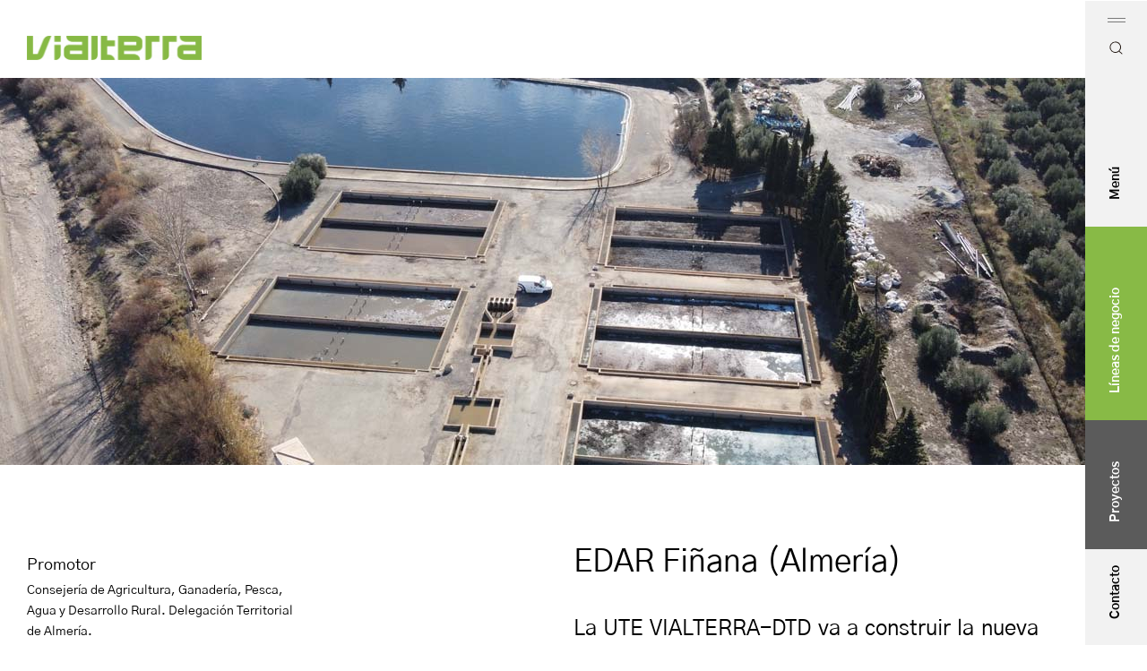

--- FILE ---
content_type: text/html; charset=UTF-8
request_url: https://vialterra.com/proyecto/edar-finana-almeria/
body_size: 28385
content:
<!DOCTYPE html>
<html lang="es" class="no-js">

<head>
	<meta charset="UTF-8" />
	<meta http-equiv="X-UA-Compatible" content="IE=edge" />
	<meta name="viewport" content="width=device-width, initial-scale=1">
	<meta name="theme-color" content="">

	
	<style id="vamtam-theme-options">:root {--vamtam-default-bg-color:#fff;
--vamtam-default-line-color:rgba( var( --vamtam-accent-color-7-rgb ), 1 );
--vamtam-small-padding:20px;
--vamtam-horizontal-padding:50px;
--vamtam-vertical-padding:30px;
--vamtam-horizontal-padding-large:60px;
--vamtam-vertical-padding-large:60px;
--vamtam-no-border-link:none;
--vamtam-border-radius:0px;
--vamtam-border-radius-oval:0px;
--vamtam-border-radius-small:0px;
--vamtam-overlay-color:#000000;
--vamtam-overlay-color-hc:#ffffff;
--vamtam-box-outer-padding:60px;
--vamtam-body-link-regular:#000000;
--vamtam-body-link-visited:#000000;
--vamtam-body-link-hover:#84BC44;
--vamtam-body-link-active:#84BC44;
--vamtam-input-border-radius:0px 0px 0px 0px;
--vamtam-input-border-color:#CCCCCC;
--vamtam-btn-text-color:#FFFFFF;
--vamtam-btn-hover-text-color:#000000;
--vamtam-btn-bg-color:#87B945;
--vamtam-btn-hover-bg-color:#FFFFFF;
--vamtam-site-max-width:1280px;
--vamtam-primary-font-color:#000000;
--vamtam-h1-color:#000000;
--vamtam-h2-color:#000000;
--vamtam-h3-color:#000000;
--vamtam-h4-color:#000000;
--vamtam-h5-color:#000000;
--vamtam-h6-color:#4E4E4E;
--vamtam-accent-color-1:#87B945;
--vamtam-accent-color-1-hc:#000000;
--vamtam-accent-color-1-rgb:135,185,69;
--vamtam-accent-color-2:#87B945;
--vamtam-accent-color-2-hc:#000000;
--vamtam-accent-color-2-rgb:135,185,69;
--vamtam-accent-color-3:#F9F9F9;
--vamtam-accent-color-3-hc:#000000;
--vamtam-accent-color-3-rgb:249,249,249;
--vamtam-accent-color-4:#4E4E4E;
--vamtam-accent-color-4-hc:#FFFFFF;
--vamtam-accent-color-4-rgb:78,78,78;
--vamtam-accent-color-5:#FFFFFF;
--vamtam-accent-color-5-hc:#000000;
--vamtam-accent-color-5-rgb:255,255,255;
--vamtam-accent-color-6:#000000;
--vamtam-accent-color-6-hc:#FFFFFF;
--vamtam-accent-color-6-rgb:0,0,0;
--vamtam-accent-color-7:#CCCCCC;
--vamtam-accent-color-7-hc:#000000;
--vamtam-accent-color-7-rgb:204,204,204;
--vamtam-sticky-header-bg-color:#0A0909;
--vamtam-primary-font-font-family:'Gothic A1';
--vamtam-primary-font-font-weight:normal;
--vamtam-primary-font-font-style:normal;
--vamtam-primary-font-transform:none;
--vamtam-primary-font-decoration:none;
--vamtam-primary-font-font-size-desktop:14px;
--vamtam-primary-font-font-size-tablet:14px;
--vamtam-primary-font-font-size-phone:14px;
--vamtam-primary-font-line-height-desktop:1.7em;
--vamtam-primary-font-line-height-tablet:1.7em;
--vamtam-primary-font-line-height-phone:1.7em;
--vamtam-primary-font-letter-spacing-tablet:0px;
--vamtam-primary-font-letter-spacing-phone:0px;
--vamtam-h1-font-family:'Gothic A1';
--vamtam-h1-font-weight:normal;
--vamtam-h1-font-style:normal;
--vamtam-h1-transform:none;
--vamtam-h1-font-size-desktop:80px;
--vamtam-h1-font-size-tablet:45px;
--vamtam-h1-font-size-phone:45px;
--vamtam-h1-line-height-desktop:1.1em;
--vamtam-h1-line-height-tablet:1.1em;
--vamtam-h1-line-height-phone:1em;
--vamtam-h1-letter-spacing-tablet:0px;
--vamtam-h1-letter-spacing-phone:0px;
--vamtam-h2-font-family:'Gothic A1';
--vamtam-h2-font-weight:normal;
--vamtam-h2-font-style:normal;
--vamtam-h2-transform:none;
--vamtam-h2-font-size-desktop:64px;
--vamtam-h2-font-size-tablet:35px;
--vamtam-h2-font-size-phone:40px;
--vamtam-h2-line-height-desktop:1.1em;
--vamtam-h2-line-height-tablet:1.1em;
--vamtam-h2-line-height-phone:1.05em;
--vamtam-h2-letter-spacing-tablet:0px;
--vamtam-h2-letter-spacing-phone:0px;
--vamtam-h3-font-family:'Gothic A1';
--vamtam-h3-font-weight:500;
--vamtam-h3-font-style:normal;
--vamtam-h3-transform:none;
--vamtam-h3-font-size-desktop:32px;
--vamtam-h3-font-size-tablet:22px;
--vamtam-h3-font-size-phone:28px;
--vamtam-h3-line-height-desktop:1.2em;
--vamtam-h3-line-height-tablet:1.2em;
--vamtam-h3-line-height-phone:1.1em;
--vamtam-h3-letter-spacing-tablet:0px;
--vamtam-h3-letter-spacing-phone:0px;
--vamtam-h4-font-family:'Gothic A1';
--vamtam-h4-font-weight:400;
--vamtam-h4-font-style:normal;
--vamtam-h4-transform:none;
--vamtam-h4-font-size-desktop:24px;
--vamtam-h4-font-size-tablet:20px;
--vamtam-h4-font-size-phone:20px;
--vamtam-h4-line-height-desktop:1.3em;
--vamtam-h4-line-height-tablet:1.3em;
--vamtam-h4-line-height-phone:1.5em;
--vamtam-h4-letter-spacing-tablet:0px;
--vamtam-h4-letter-spacing-phone:0px;
--vamtam-h5-font-family:'Gothic A1';
--vamtam-h5-font-weight:normal;
--vamtam-h5-font-style:normal;
--vamtam-h5-transform:none;
--vamtam-h5-font-size-desktop:18px;
--vamtam-h5-font-size-tablet:15px;
--vamtam-h5-font-size-phone:18px;
--vamtam-h5-line-height-desktop:1.3em;
--vamtam-h5-line-height-tablet:1.3em;
--vamtam-h5-line-height-phone:1.33em;
--vamtam-h5-letter-spacing-tablet:0px;
--vamtam-h5-letter-spacing-phone:0px;
--vamtam-h6-font-family:'Gothic A1';
--vamtam-h6-font-weight:normal;
--vamtam-h6-font-style:normal;
--vamtam-h6-transform:none;
--vamtam-h6-font-size-desktop:12px;
--vamtam-h6-font-size-tablet:12px;
--vamtam-h6-font-size-phone:11px;
--vamtam-h6-line-height-desktop:1.5em;
--vamtam-h6-line-height-tablet:1.5em;
--vamtam-h6-line-height-phone:1.5em;
--vamtam-h6-letter-spacing-tablet:0px;
--vamtam-h6-letter-spacing-phone:0px;
--vamtam-icon-check:'\e91e';
--vamtam-icon-dot-slider:'\e91d';
--vamtam-icon-baloon:'\e91a';
--vamtam-icon-pet:'\e91b';
--vamtam-icon-spiral:'\e91c';
--vamtam-icon-miner:'\e918';
--vamtam-icon-plant-ground:'\e919';
--vamtam-icon-line-titles:'\e916';
--vamtam-icon-line-nav:'\e915';
--vamtam-icon-arrow-left:'\e912';
--vamtam-icon-arrow-right:'\e900';
--vamtam-icon-menu:'\e906';
--vamtam-icon-minus:'\e901';
--vamtam-icon-play:'\e902';
--vamtam-icon-search:'\e903';
--vamtam-icon-plus:'\e905';
--vamtam-icon-complete:'\e908';
--vamtam-icon-close:'\e910';
--vamtam-icon-Buildings:'\e904';
--vamtam-icon-contact:'\e909';
--vamtam-icon-Industrial:'\e90a';
--vamtam-icon-Infrastructure:'\e90b';
--vamtam-icon-wallet:'\e90c';
--vamtam-icon-window:'\e90d';
--vamtam-icon-microwave:'\e90e';
--vamtam-icon-bathtub:'\e90f';
--vamtam-icon-bill:'\e911';
--vamtam-icon-block:'\e917';
--vamtam-icon-crane:'\e913';
--vamtam-icon-money-time:'\e914';
--vamtam-loading-animation:url('https://vialterra.com/wp-content/themes/konstruktion/vamtam/assets/images/loader-ring.gif');
}</style><meta name='robots' content='index, follow, max-image-preview:large, max-snippet:-1, max-video-preview:-1' />

	<!-- This site is optimized with the Yoast SEO plugin v20.5 - https://yoast.com/wordpress/plugins/seo/ -->
	<title>EDAR Fiñana (Almería) - Vialterra</title>
	<link rel="canonical" href="https://vialterra.com/proyecto/edar-finana-almeria/" />
	<meta property="og:locale" content="es_ES" />
	<meta property="og:type" content="article" />
	<meta property="og:title" content="EDAR Fiñana (Almería) - Vialterra" />
	<meta property="og:url" content="https://vialterra.com/proyecto/edar-finana-almeria/" />
	<meta property="og:site_name" content="Vialterra" />
	<meta property="article:publisher" content="https://www.facebook.com/pages/Vialterra-Infraestructuras/1401305170143250" />
	<meta property="article:modified_time" content="2024-01-23T12:12:32+00:00" />
	<meta property="og:image" content="https://vialterra.com/wp-content/uploads/2024/01/DJI_0945.jpg" />
	<meta property="og:image:width" content="1280" />
	<meta property="og:image:height" content="960" />
	<meta property="og:image:type" content="image/jpeg" />
	<meta name="twitter:card" content="summary_large_image" />
	<script type="application/ld+json" class="yoast-schema-graph">{"@context":"https://schema.org","@graph":[{"@type":"WebPage","@id":"https://vialterra.com/proyecto/edar-finana-almeria/","url":"https://vialterra.com/proyecto/edar-finana-almeria/","name":"EDAR Fiñana (Almería) - Vialterra","isPartOf":{"@id":"https://vialterra.com/#website"},"primaryImageOfPage":{"@id":"https://vialterra.com/proyecto/edar-finana-almeria/#primaryimage"},"image":{"@id":"https://vialterra.com/proyecto/edar-finana-almeria/#primaryimage"},"thumbnailUrl":"https://vialterra.com/wp-content/uploads/2024/01/DJI_0945.jpg","datePublished":"2024-01-23T08:39:44+00:00","dateModified":"2024-01-23T12:12:32+00:00","breadcrumb":{"@id":"https://vialterra.com/proyecto/edar-finana-almeria/#breadcrumb"},"inLanguage":"es","potentialAction":[{"@type":"ReadAction","target":["https://vialterra.com/proyecto/edar-finana-almeria/"]}]},{"@type":"ImageObject","inLanguage":"es","@id":"https://vialterra.com/proyecto/edar-finana-almeria/#primaryimage","url":"https://vialterra.com/wp-content/uploads/2024/01/DJI_0945.jpg","contentUrl":"https://vialterra.com/wp-content/uploads/2024/01/DJI_0945.jpg","width":1280,"height":960,"caption":"DCIM101MEDIADJI_0945.JPG"},{"@type":"BreadcrumbList","@id":"https://vialterra.com/proyecto/edar-finana-almeria/#breadcrumb","itemListElement":[{"@type":"ListItem","position":1,"name":"Portada","item":"https://vialterra.com/"},{"@type":"ListItem","position":2,"name":"Projects","item":"https://vialterra.com/proyecto/"},{"@type":"ListItem","position":3,"name":"EDAR Fiñana (Almería)"}]},{"@type":"WebSite","@id":"https://vialterra.com/#website","url":"https://vialterra.com/","name":"Vialterra","description":"El valor de la actitud","publisher":{"@id":"https://vialterra.com/#organization"},"potentialAction":[{"@type":"SearchAction","target":{"@type":"EntryPoint","urlTemplate":"https://vialterra.com/?s={search_term_string}"},"query-input":"required name=search_term_string"}],"inLanguage":"es"},{"@type":"Organization","@id":"https://vialterra.com/#organization","name":"Vialterra","url":"https://vialterra.com/","logo":{"@type":"ImageObject","inLanguage":"es","@id":"https://vialterra.com/#/schema/logo/image/","url":"https://vialterra.com/wp-content/uploads/2022/09/logotipoletimotiv_vialterra.png","contentUrl":"https://vialterra.com/wp-content/uploads/2022/09/logotipoletimotiv_vialterra.png","width":400,"height":55,"caption":"Vialterra"},"image":{"@id":"https://vialterra.com/#/schema/logo/image/"},"sameAs":["https://www.facebook.com/pages/Vialterra-Infraestructuras/1401305170143250","https://www.linkedin.com/company/vialterra-infraestructuras-s-a-","https://www.youtube.com/channel/UC335sNcfHgvk3q4u30t0IQA"]}]}</script>
	<!-- / Yoast SEO plugin. -->


<link rel='dns-prefetch' href='//konstruktion.vamtam.com' />
<link rel="alternate" type="application/rss+xml" title="Vialterra &raquo; Feed" href="https://vialterra.com/feed/" />
<link rel="alternate" type="application/rss+xml" title="Vialterra &raquo; Feed de los comentarios" href="https://vialterra.com/comments/feed/" />
<script type="text/javascript">
window._wpemojiSettings = {"baseUrl":"https:\/\/s.w.org\/images\/core\/emoji\/14.0.0\/72x72\/","ext":".png","svgUrl":"https:\/\/s.w.org\/images\/core\/emoji\/14.0.0\/svg\/","svgExt":".svg","source":{"concatemoji":"https:\/\/vialterra.com\/wp-includes\/js\/wp-emoji-release.min.js?ver=6.1.9"}};
/*! This file is auto-generated */
!function(e,a,t){var n,r,o,i=a.createElement("canvas"),p=i.getContext&&i.getContext("2d");function s(e,t){var a=String.fromCharCode,e=(p.clearRect(0,0,i.width,i.height),p.fillText(a.apply(this,e),0,0),i.toDataURL());return p.clearRect(0,0,i.width,i.height),p.fillText(a.apply(this,t),0,0),e===i.toDataURL()}function c(e){var t=a.createElement("script");t.src=e,t.defer=t.type="text/javascript",a.getElementsByTagName("head")[0].appendChild(t)}for(o=Array("flag","emoji"),t.supports={everything:!0,everythingExceptFlag:!0},r=0;r<o.length;r++)t.supports[o[r]]=function(e){if(p&&p.fillText)switch(p.textBaseline="top",p.font="600 32px Arial",e){case"flag":return s([127987,65039,8205,9895,65039],[127987,65039,8203,9895,65039])?!1:!s([55356,56826,55356,56819],[55356,56826,8203,55356,56819])&&!s([55356,57332,56128,56423,56128,56418,56128,56421,56128,56430,56128,56423,56128,56447],[55356,57332,8203,56128,56423,8203,56128,56418,8203,56128,56421,8203,56128,56430,8203,56128,56423,8203,56128,56447]);case"emoji":return!s([129777,127995,8205,129778,127999],[129777,127995,8203,129778,127999])}return!1}(o[r]),t.supports.everything=t.supports.everything&&t.supports[o[r]],"flag"!==o[r]&&(t.supports.everythingExceptFlag=t.supports.everythingExceptFlag&&t.supports[o[r]]);t.supports.everythingExceptFlag=t.supports.everythingExceptFlag&&!t.supports.flag,t.DOMReady=!1,t.readyCallback=function(){t.DOMReady=!0},t.supports.everything||(n=function(){t.readyCallback()},a.addEventListener?(a.addEventListener("DOMContentLoaded",n,!1),e.addEventListener("load",n,!1)):(e.attachEvent("onload",n),a.attachEvent("onreadystatechange",function(){"complete"===a.readyState&&t.readyCallback()})),(e=t.source||{}).concatemoji?c(e.concatemoji):e.wpemoji&&e.twemoji&&(c(e.twemoji),c(e.wpemoji)))}(window,document,window._wpemojiSettings);
</script>
<style type="text/css">
img.wp-smiley,
img.emoji {
	display: inline !important;
	border: none !important;
	box-shadow: none !important;
	height: 1em !important;
	width: 1em !important;
	margin: 0 0.07em !important;
	vertical-align: -0.1em !important;
	background: none !important;
	padding: 0 !important;
}
</style>
	<link rel='stylesheet' id='argpd-cookies-eu-banner-css' href='https://vialterra.com/wp-content/plugins/adapta-rgpd/assets/css/cookies-banner-modern-light.css?ver=1.3.9' type='text/css' media='all' />
<link rel='stylesheet' id='sby_styles-css' href='https://vialterra.com/wp-content/plugins/feeds-for-youtube/css/sb-youtube.min.css?ver=2.2.2' type='text/css' media='all' />
<link rel='stylesheet' id='cuar.frontend-css' href='https://vialterra.com/wp-content/plugins/customer-area/skins/frontend/master/assets/css/styles.min.css?ver=8.2.4' type='text/css' media='all' />
<link rel='stylesheet' id='wp-block-library-css' href='https://vialterra.com/wp-includes/css/dist/block-library/style.min.css?ver=6.1.9' type='text/css' media='all' />
<link rel='stylesheet' id='wp-components-css' href='https://vialterra.com/wp-includes/css/dist/components/style.min.css?ver=6.1.9' type='text/css' media='all' />
<link rel='stylesheet' id='wp-block-editor-css' href='https://vialterra.com/wp-includes/css/dist/block-editor/style.min.css?ver=6.1.9' type='text/css' media='all' />
<link rel='stylesheet' id='wp-nux-css' href='https://vialterra.com/wp-includes/css/dist/nux/style.min.css?ver=6.1.9' type='text/css' media='all' />
<link rel='stylesheet' id='wp-reusable-blocks-css' href='https://vialterra.com/wp-includes/css/dist/reusable-blocks/style.min.css?ver=6.1.9' type='text/css' media='all' />
<link rel='stylesheet' id='wp-editor-css' href='https://vialterra.com/wp-includes/css/dist/editor/style.min.css?ver=6.1.9' type='text/css' media='all' />
<link rel='stylesheet' id='sjb_shortcode_block-cgb-style-css-css' href='https://vialterra.com/wp-content/plugins/simple-job-board/sjb-block/dist/blocks.style.build.css' type='text/css' media='all' />
<link rel='stylesheet' id='classic-theme-styles-css' href='https://vialterra.com/wp-includes/css/classic-themes.min.css?ver=1' type='text/css' media='all' />
<style id='global-styles-inline-css' type='text/css'>
body{--wp--preset--color--black: #000000;--wp--preset--color--cyan-bluish-gray: #abb8c3;--wp--preset--color--white: #ffffff;--wp--preset--color--pale-pink: #f78da7;--wp--preset--color--vivid-red: #cf2e2e;--wp--preset--color--luminous-vivid-orange: #ff6900;--wp--preset--color--luminous-vivid-amber: #fcb900;--wp--preset--color--light-green-cyan: #7bdcb5;--wp--preset--color--vivid-green-cyan: #00d084;--wp--preset--color--pale-cyan-blue: #8ed1fc;--wp--preset--color--vivid-cyan-blue: #0693e3;--wp--preset--color--vivid-purple: #9b51e0;--wp--preset--gradient--vivid-cyan-blue-to-vivid-purple: linear-gradient(135deg,rgba(6,147,227,1) 0%,rgb(155,81,224) 100%);--wp--preset--gradient--light-green-cyan-to-vivid-green-cyan: linear-gradient(135deg,rgb(122,220,180) 0%,rgb(0,208,130) 100%);--wp--preset--gradient--luminous-vivid-amber-to-luminous-vivid-orange: linear-gradient(135deg,rgba(252,185,0,1) 0%,rgba(255,105,0,1) 100%);--wp--preset--gradient--luminous-vivid-orange-to-vivid-red: linear-gradient(135deg,rgba(255,105,0,1) 0%,rgb(207,46,46) 100%);--wp--preset--gradient--very-light-gray-to-cyan-bluish-gray: linear-gradient(135deg,rgb(238,238,238) 0%,rgb(169,184,195) 100%);--wp--preset--gradient--cool-to-warm-spectrum: linear-gradient(135deg,rgb(74,234,220) 0%,rgb(151,120,209) 20%,rgb(207,42,186) 40%,rgb(238,44,130) 60%,rgb(251,105,98) 80%,rgb(254,248,76) 100%);--wp--preset--gradient--blush-light-purple: linear-gradient(135deg,rgb(255,206,236) 0%,rgb(152,150,240) 100%);--wp--preset--gradient--blush-bordeaux: linear-gradient(135deg,rgb(254,205,165) 0%,rgb(254,45,45) 50%,rgb(107,0,62) 100%);--wp--preset--gradient--luminous-dusk: linear-gradient(135deg,rgb(255,203,112) 0%,rgb(199,81,192) 50%,rgb(65,88,208) 100%);--wp--preset--gradient--pale-ocean: linear-gradient(135deg,rgb(255,245,203) 0%,rgb(182,227,212) 50%,rgb(51,167,181) 100%);--wp--preset--gradient--electric-grass: linear-gradient(135deg,rgb(202,248,128) 0%,rgb(113,206,126) 100%);--wp--preset--gradient--midnight: linear-gradient(135deg,rgb(2,3,129) 0%,rgb(40,116,252) 100%);--wp--preset--duotone--dark-grayscale: url('#wp-duotone-dark-grayscale');--wp--preset--duotone--grayscale: url('#wp-duotone-grayscale');--wp--preset--duotone--purple-yellow: url('#wp-duotone-purple-yellow');--wp--preset--duotone--blue-red: url('#wp-duotone-blue-red');--wp--preset--duotone--midnight: url('#wp-duotone-midnight');--wp--preset--duotone--magenta-yellow: url('#wp-duotone-magenta-yellow');--wp--preset--duotone--purple-green: url('#wp-duotone-purple-green');--wp--preset--duotone--blue-orange: url('#wp-duotone-blue-orange');--wp--preset--font-size--small: 13px;--wp--preset--font-size--medium: 20px;--wp--preset--font-size--large: 36px;--wp--preset--font-size--x-large: 42px;--wp--preset--spacing--20: 0.44rem;--wp--preset--spacing--30: 0.67rem;--wp--preset--spacing--40: 1rem;--wp--preset--spacing--50: 1.5rem;--wp--preset--spacing--60: 2.25rem;--wp--preset--spacing--70: 3.38rem;--wp--preset--spacing--80: 5.06rem;}:where(.is-layout-flex){gap: 0.5em;}body .is-layout-flow > .alignleft{float: left;margin-inline-start: 0;margin-inline-end: 2em;}body .is-layout-flow > .alignright{float: right;margin-inline-start: 2em;margin-inline-end: 0;}body .is-layout-flow > .aligncenter{margin-left: auto !important;margin-right: auto !important;}body .is-layout-constrained > .alignleft{float: left;margin-inline-start: 0;margin-inline-end: 2em;}body .is-layout-constrained > .alignright{float: right;margin-inline-start: 2em;margin-inline-end: 0;}body .is-layout-constrained > .aligncenter{margin-left: auto !important;margin-right: auto !important;}body .is-layout-constrained > :where(:not(.alignleft):not(.alignright):not(.alignfull)){max-width: var(--wp--style--global--content-size);margin-left: auto !important;margin-right: auto !important;}body .is-layout-constrained > .alignwide{max-width: var(--wp--style--global--wide-size);}body .is-layout-flex{display: flex;}body .is-layout-flex{flex-wrap: wrap;align-items: center;}body .is-layout-flex > *{margin: 0;}:where(.wp-block-columns.is-layout-flex){gap: 2em;}.has-black-color{color: var(--wp--preset--color--black) !important;}.has-cyan-bluish-gray-color{color: var(--wp--preset--color--cyan-bluish-gray) !important;}.has-white-color{color: var(--wp--preset--color--white) !important;}.has-pale-pink-color{color: var(--wp--preset--color--pale-pink) !important;}.has-vivid-red-color{color: var(--wp--preset--color--vivid-red) !important;}.has-luminous-vivid-orange-color{color: var(--wp--preset--color--luminous-vivid-orange) !important;}.has-luminous-vivid-amber-color{color: var(--wp--preset--color--luminous-vivid-amber) !important;}.has-light-green-cyan-color{color: var(--wp--preset--color--light-green-cyan) !important;}.has-vivid-green-cyan-color{color: var(--wp--preset--color--vivid-green-cyan) !important;}.has-pale-cyan-blue-color{color: var(--wp--preset--color--pale-cyan-blue) !important;}.has-vivid-cyan-blue-color{color: var(--wp--preset--color--vivid-cyan-blue) !important;}.has-vivid-purple-color{color: var(--wp--preset--color--vivid-purple) !important;}.has-black-background-color{background-color: var(--wp--preset--color--black) !important;}.has-cyan-bluish-gray-background-color{background-color: var(--wp--preset--color--cyan-bluish-gray) !important;}.has-white-background-color{background-color: var(--wp--preset--color--white) !important;}.has-pale-pink-background-color{background-color: var(--wp--preset--color--pale-pink) !important;}.has-vivid-red-background-color{background-color: var(--wp--preset--color--vivid-red) !important;}.has-luminous-vivid-orange-background-color{background-color: var(--wp--preset--color--luminous-vivid-orange) !important;}.has-luminous-vivid-amber-background-color{background-color: var(--wp--preset--color--luminous-vivid-amber) !important;}.has-light-green-cyan-background-color{background-color: var(--wp--preset--color--light-green-cyan) !important;}.has-vivid-green-cyan-background-color{background-color: var(--wp--preset--color--vivid-green-cyan) !important;}.has-pale-cyan-blue-background-color{background-color: var(--wp--preset--color--pale-cyan-blue) !important;}.has-vivid-cyan-blue-background-color{background-color: var(--wp--preset--color--vivid-cyan-blue) !important;}.has-vivid-purple-background-color{background-color: var(--wp--preset--color--vivid-purple) !important;}.has-black-border-color{border-color: var(--wp--preset--color--black) !important;}.has-cyan-bluish-gray-border-color{border-color: var(--wp--preset--color--cyan-bluish-gray) !important;}.has-white-border-color{border-color: var(--wp--preset--color--white) !important;}.has-pale-pink-border-color{border-color: var(--wp--preset--color--pale-pink) !important;}.has-vivid-red-border-color{border-color: var(--wp--preset--color--vivid-red) !important;}.has-luminous-vivid-orange-border-color{border-color: var(--wp--preset--color--luminous-vivid-orange) !important;}.has-luminous-vivid-amber-border-color{border-color: var(--wp--preset--color--luminous-vivid-amber) !important;}.has-light-green-cyan-border-color{border-color: var(--wp--preset--color--light-green-cyan) !important;}.has-vivid-green-cyan-border-color{border-color: var(--wp--preset--color--vivid-green-cyan) !important;}.has-pale-cyan-blue-border-color{border-color: var(--wp--preset--color--pale-cyan-blue) !important;}.has-vivid-cyan-blue-border-color{border-color: var(--wp--preset--color--vivid-cyan-blue) !important;}.has-vivid-purple-border-color{border-color: var(--wp--preset--color--vivid-purple) !important;}.has-vivid-cyan-blue-to-vivid-purple-gradient-background{background: var(--wp--preset--gradient--vivid-cyan-blue-to-vivid-purple) !important;}.has-light-green-cyan-to-vivid-green-cyan-gradient-background{background: var(--wp--preset--gradient--light-green-cyan-to-vivid-green-cyan) !important;}.has-luminous-vivid-amber-to-luminous-vivid-orange-gradient-background{background: var(--wp--preset--gradient--luminous-vivid-amber-to-luminous-vivid-orange) !important;}.has-luminous-vivid-orange-to-vivid-red-gradient-background{background: var(--wp--preset--gradient--luminous-vivid-orange-to-vivid-red) !important;}.has-very-light-gray-to-cyan-bluish-gray-gradient-background{background: var(--wp--preset--gradient--very-light-gray-to-cyan-bluish-gray) !important;}.has-cool-to-warm-spectrum-gradient-background{background: var(--wp--preset--gradient--cool-to-warm-spectrum) !important;}.has-blush-light-purple-gradient-background{background: var(--wp--preset--gradient--blush-light-purple) !important;}.has-blush-bordeaux-gradient-background{background: var(--wp--preset--gradient--blush-bordeaux) !important;}.has-luminous-dusk-gradient-background{background: var(--wp--preset--gradient--luminous-dusk) !important;}.has-pale-ocean-gradient-background{background: var(--wp--preset--gradient--pale-ocean) !important;}.has-electric-grass-gradient-background{background: var(--wp--preset--gradient--electric-grass) !important;}.has-midnight-gradient-background{background: var(--wp--preset--gradient--midnight) !important;}.has-small-font-size{font-size: var(--wp--preset--font-size--small) !important;}.has-medium-font-size{font-size: var(--wp--preset--font-size--medium) !important;}.has-large-font-size{font-size: var(--wp--preset--font-size--large) !important;}.has-x-large-font-size{font-size: var(--wp--preset--font-size--x-large) !important;}
.wp-block-navigation a:where(:not(.wp-element-button)){color: inherit;}
:where(.wp-block-columns.is-layout-flex){gap: 2em;}
.wp-block-pullquote{font-size: 1.5em;line-height: 1.6;}
</style>
<link rel='stylesheet' id='timeline-style-css' href='https://vialterra.com/wp-content/plugins/b-timeline/public/assets/css/timeline.min.css?ver=v0.0.1' type='text/css' media='all' />
<link rel='stylesheet' id='sidemenu-css-css' href='https://vialterra.com/wp-content/plugins/sidemenu/css/sidemenu.css?ver=1.8.2' type='text/css' media='all' />
<link rel='stylesheet' id='dashicons-css' href='https://vialterra.com/wp-includes/css/dashicons.min.css?ver=6.1.9' type='text/css' media='all' />
<link rel='stylesheet' id='simple-job-board-google-fonts-css' href='//vialterra.com/wp-content/uploads/sgf-css/font-116e28af510368443105d98f9c05b96f.css' type='text/css' media='all' />
<link rel='stylesheet' id='sjb-fontawesome-css' href='https://vialterra.com/wp-content/plugins/simple-job-board/includes/css/font-awesome.min.css?ver=5.15.4' type='text/css' media='all' />
<link rel='stylesheet' id='simple-job-board-jquery-ui-css' href='https://vialterra.com/wp-content/plugins/simple-job-board/public/css/jquery-ui.css?ver=1.12.1' type='text/css' media='all' />
<link rel='stylesheet' id='simple-job-board-frontend-css' href='https://vialterra.com/wp-content/plugins/simple-job-board/public/css/simple-job-board-public.css?ver=3.0.0' type='text/css' media='all' />
<link rel='stylesheet' id='theme-my-login-css' href='https://vialterra.com/wp-content/plugins/theme-my-login/assets/styles/theme-my-login.min.css?ver=7.1.9' type='text/css' media='all' />
<link rel='stylesheet' id='dflip-style-css' href='https://vialterra.com/wp-content/plugins/3d-flipbook-dflip-lite/assets/css/dflip.min.css?ver=2.2.56' type='text/css' media='all' />
<link rel='stylesheet' id='elementor-icons-css' href='https://vialterra.com/wp-content/plugins/elementor/assets/lib/eicons/css/elementor-icons.min.css?ver=5.25.0' type='text/css' media='all' />
<link rel='stylesheet' id='elementor-frontend-css' href='https://vialterra.com/wp-content/plugins/elementor/assets/css/frontend-lite.min.css?ver=3.18.3' type='text/css' media='all' />
<link rel='stylesheet' id='swiper-css' href='https://vialterra.com/wp-content/plugins/elementor/assets/lib/swiper/css/swiper.min.css?ver=5.3.6' type='text/css' media='all' />
<link rel='stylesheet' id='elementor-post-5-css' href='https://vialterra.com/wp-content/uploads/elementor/css/post-5.css?ver=1736407931' type='text/css' media='all' />
<link rel='stylesheet' id='elementor-pro-css' href='https://vialterra.com/wp-content/plugins/elementor-pro/assets/css/frontend-lite.min.css?ver=3.18.1' type='text/css' media='all' />
<link rel='stylesheet' id='sby-styles-css' href='https://vialterra.com/wp-content/plugins/feeds-for-youtube/css/sb-youtube-free.min.css?ver=2.2.2' type='text/css' media='all' />
<link rel='stylesheet' id='elementor-icons-theme-icons-css' href='https://konstruktion.vamtam.com/wp-content/uploads/elementor/custom-icons/theme-icons/style.css?ver=1.0.0' type='text/css' media='all' />
<link rel='stylesheet' id='font-awesome-5-all-css' href='https://vialterra.com/wp-content/plugins/elementor/assets/lib/font-awesome/css/all.min.css?ver=3.18.3' type='text/css' media='all' />
<link rel='stylesheet' id='font-awesome-4-shim-css' href='https://vialterra.com/wp-content/plugins/elementor/assets/lib/font-awesome/css/v4-shims.min.css?ver=3.18.3' type='text/css' media='all' />
<link rel='stylesheet' id='elementor-post-12224-css' href='https://vialterra.com/wp-content/uploads/elementor/css/post-12224.css?ver=1736407934' type='text/css' media='all' />
<link rel='stylesheet' id='elementor-post-12223-css' href='https://vialterra.com/wp-content/uploads/elementor/css/post-12223.css?ver=1767782828' type='text/css' media='all' />
<link rel='stylesheet' id='elementor-post-988347-css' href='https://vialterra.com/wp-content/uploads/elementor/css/post-988347.css?ver=1736408475' type='text/css' media='all' />
<link rel='stylesheet' id='elementor-post-12226-css' href='https://vialterra.com/wp-content/uploads/elementor/css/post-12226.css?ver=1736407935' type='text/css' media='all' />
<link rel='stylesheet' id='elementor-post-3273-css' href='https://vialterra.com/wp-content/uploads/elementor/css/post-3273.css?ver=1736407935' type='text/css' media='all' />
<link rel='stylesheet' id='elementor-post-3131-css' href='https://vialterra.com/wp-content/uploads/elementor/css/post-3131.css?ver=1736407935' type='text/css' media='all' />
<link rel='stylesheet' id='elementor-post-3124-css' href='https://vialterra.com/wp-content/uploads/elementor/css/post-3124.css?ver=1736407935' type='text/css' media='all' />
<link rel='stylesheet' id='elementor-post-3105-css' href='https://vialterra.com/wp-content/uploads/elementor/css/post-3105.css?ver=1736407935' type='text/css' media='all' />
<link rel='stylesheet' id='vamtam-front-all-css' href='https://vialterra.com/wp-content/themes/konstruktion/vamtam/assets/css/dist/elementor/elementor-all.css?ver=1679586590' type='text/css' media='all' />
<style id='vamtam-front-all-inline-css' type='text/css'>

			@font-face {
				font-family: 'icomoon';
				src: url(https://vialterra.com/wp-content/themes/konstruktion/vamtam/assets/fonts/icons/icomoon.woff2) format('woff2'),
					 url( https://vialterra.com/wp-content/themes/konstruktion/vamtam/assets/fonts/icons/icomoon.woff) format('woff'),
					 url(https://vialterra.com/wp-content/themes/konstruktion/vamtam/assets/fonts/icons/icomoon.ttf) format('ttf');
				font-weight: normal;
				font-style: normal;
				font-display: swap;
			}
		
				@font-face {
					font-family: 'vamtam-theme';
					src: url(https://vialterra.com/wp-content/themes/konstruktion/vamtam/assets/fonts/theme-icons/theme-icons.woff2) format('woff2'),
						url(https://vialterra.com/wp-content/themes/konstruktion/vamtam/assets/fonts/theme-icons/theme-icons.woff) format('woff');
					font-weight: normal;
					font-style: normal;
					font-display: swap;
				}
			
</style>
<link rel='stylesheet' id='my-child-theme-style-css' href='https://vialterra.com/wp-content/themes/konstruktion-child/style.css?ver=6.1.9' type='text/css' media='all' />
<link rel='stylesheet' id='my-child-theme-style-mobile-css' href='https://vialterra.com/wp-content/themes/konstruktion-child/style_mobile.css?ver=6.1.9' type='text/css' media='all' />
<link rel='stylesheet' id='spf-google-web-fonts-_sptp_generator-css' href='//vialterra.com/wp-content/uploads/sgf-css/font-a81ddd5dfc89668a73b24d774c3290af.css' type='text/css' media='all' />
<link rel='stylesheet' id='vamtam-theme-elementor-max-css' href='https://vialterra.com/wp-content/themes/konstruktion/vamtam/assets/css/dist/elementor/responsive/elementor-max.css?ver=1679586590' type='text/css' media='(min-width: 1025px)' />
<link rel='stylesheet' id='vamtam-theme-elementor-below-max-css' href='https://vialterra.com/wp-content/themes/konstruktion/vamtam/assets/css/dist/elementor/responsive/elementor-below-max.css?ver=1679586590' type='text/css' media='(max-width: 1024px)' />
<link rel='stylesheet' id='vamtam-theme-elementor-small-css' href='https://vialterra.com/wp-content/themes/konstruktion/vamtam/assets/css/dist/elementor/responsive/elementor-small.css?ver=1679586590' type='text/css' media='(max-width: 767px)' />
<link rel='stylesheet' id='wppcp_front_css-css' href='https://vialterra.com/wp-content/plugins/wp-private-content-plus/css/wppcp-front.css?ver=6.1.9' type='text/css' media='all' />
<link rel='stylesheet' id='google-fonts-1-css' href='//vialterra.com/wp-content/uploads/sgf-css/font-d759e1ece8cc40538643db02986e3222.css' type='text/css' media='all' />
<link rel='stylesheet' id='elementor-icons-shared-0-css' href='https://vialterra.com/wp-content/plugins/elementor/assets/lib/font-awesome/css/fontawesome.min.css?ver=5.15.3' type='text/css' media='all' />
<link rel='stylesheet' id='elementor-icons-fa-solid-css' href='https://vialterra.com/wp-content/plugins/elementor/assets/lib/font-awesome/css/solid.min.css?ver=5.15.3' type='text/css' media='all' />
<link rel="preconnect" href="https://fonts.gstatic.com/" crossorigin><script type='text/javascript' src='https://vialterra.com/wp-includes/js/jquery/jquery.min.js?ver=3.6.1' id='jquery-core-js'></script>
<script type='text/javascript' src='https://vialterra.com/wp-includes/js/jquery/jquery-migrate.min.js?ver=3.3.2' id='jquery-migrate-js'></script>
<script type='text/javascript' src='https://vialterra.com/wp-content/plugins/adapta-rgpd/assets/js/cookies-eu-banner.js?ver=1.3.9' id='argpd-cookies-eu-banner-js'></script>
<script type='text/javascript' src='https://vialterra.com/wp-content/plugins/revslider/public/assets/js/rbtools.min.js?ver=6.5.18' async id='tp-tools-js'></script>
<script type='text/javascript' src='https://vialterra.com/wp-content/plugins/revslider/public/assets/js/rs6.min.js?ver=6.5.31' async id='revmin-js'></script>
<script type='text/javascript' src='https://vialterra.com/wp-content/plugins/elementor/assets/lib/font-awesome/js/v4-shims.min.js?ver=3.18.3' id='font-awesome-4-shim-js'></script>
<script type='text/javascript' src='https://vialterra.com/wp-content/themes/konstruktion-child/js/childtheme.js?ver=6.1.9' id='childthemejs-js'></script>
<link rel="https://api.w.org/" href="https://vialterra.com/wp-json/" /><link rel="alternate" type="application/json" href="https://vialterra.com/wp-json/wp/v2/project/990287" /><link rel="EditURI" type="application/rsd+xml" title="RSD" href="https://vialterra.com/xmlrpc.php?rsd" />
<link rel="wlwmanifest" type="application/wlwmanifest+xml" href="https://vialterra.com/wp-includes/wlwmanifest.xml" />
<meta name="generator" content="WordPress 6.1.9" />
<link rel='shortlink' href='https://vialterra.com/?p=990287' />
<link rel="alternate" type="application/json+oembed" href="https://vialterra.com/wp-json/oembed/1.0/embed?url=https%3A%2F%2Fvialterra.com%2Fproyecto%2Fedar-finana-almeria%2F" />
<link rel="alternate" type="text/xml+oembed" href="https://vialterra.com/wp-json/oembed/1.0/embed?url=https%3A%2F%2Fvialterra.com%2Fproyecto%2Fedar-finana-almeria%2F&#038;format=xml" />
<meta name="cdp-version" content="1.4.8" />
            <style type="text/css">
                
            /* SJB Fonts */
                                .sjb-page {
                        font-family: "Roboto", sans-serif;
                    }
            
                /* Job Filters Background Color */
                .sjb-page .sjb-filters
                {
                    background-color: #f2f2f2;
                }
                                                    
                /* Listing & Detail Page Title Color */
                .sjb-page .list-data .v1 .job-info h4 a , 
                .sjb-page .list-data .v2 .job-info h4 a              
                {
                    color: #3b3a3c;
                }                
                                                    
                /* Job Detail Page Headings */
                .sjb-page .sjb-detail .list-data .v1 h3,
                .sjb-page .sjb-detail .list-data .v2 h3,
                .sjb-page .sjb-detail .list-data ul li::before,
                .sjb-page .sjb-detail .list-data .v1 .job-detail h3,
                .sjb-page .sjb-detail .list-data .v2 .job-detail h3,
                .sjb-page .sjb-archive-page .job-title,
                .sjb-page .job-features h3
                {
                    color: #88ba46; 
                }
                                                    
                /* Fontawesome Icon Color */
                .sjb-page .list-data .v1 .job-type i,
                .sjb-page .list-data .v1 .job-location i,
                .sjb-page .list-data .v1 .job-date i,
                .sjb-page .list-data .v2 .job-type i,
                .sjb-page .list-data .v2 .job-location i,
                .sjb-page .list-data .v2 .job-date i,
                .sjb-page .sjb-detail .list-data .v2 .job-features .sjb-title-value h4 i,
                .sjb-listing .list-data .v2 .job-features .sjb-title-value h4 i
                {
                    color: #3b3a3c;
                }

                /* Fontawesome Text Color */
                .sjb-page .list-data .v1 .job-type,
                .sjb-page .list-data .v1 .job-location,
                .sjb-page .list-data .v1 .job-date,
                .sjb-page .list-data .v2 .job-type,
                .sjb-page .list-data .v2 .job-location,
                .sjb-page .list-data .v2 .job-date
                {
                    color: #88ba46;
                }
                                                    
                /* Job Filters-> All Buttons Background Color */
                .sjb-page .btn-primary,
                .sjb-page .btn-primary:hover,
                .sjb-page .btn-primary:active:hover,
                .sjb-page .btn-primary:active:focus,
                .sjb-page .sjb-detail .jobpost-form .file div,                
                .sjb-page .sjb-detail .jobpost-form .file:hover div
                {
                    background-color: #88ba46 !important;
                    color: #fff !important;
                }
                
                .sjb-page .sjb-listing a.sjb_view_more_btn,
                .sjb-page .sjb-listing a.sjb_view_less_btn
                {
                    
                    color: #88ba46 !important;
                }

                /* Pagination Text Color */
                /* Pagination Background Color */                
                .sjb-page .pagination li.list-item span.current,
                .sjb-page .pagination li.list-item a:hover, 
                .sjb-page .pagination li.list-item span.current:hover
                {
                    background: #88ba46;
                    border-color: #88ba46;                    
                    color: #fff;
                }
                                                    
            </style>        
            <meta name="generator" content="Elementor 3.18.3; features: e_dom_optimization, e_optimized_assets_loading, e_optimized_css_loading, block_editor_assets_optimize, e_image_loading_optimization; settings: css_print_method-external, google_font-enabled, font_display-swap">
<meta name="generator" content="Powered by Slider Revolution 6.5.31 - responsive, Mobile-Friendly Slider Plugin for WordPress with comfortable drag and drop interface." />
<!--Customizer CSS--> 
<style type="text/css">
.sidemenu section:last-child {
    border-bottom: none;
}
</style> 
<!--/Customizer CSS-->
<link rel="icon" href="https://vialterra.com/wp-content/uploads/2021/05/cropped-favico-32x32.png" sizes="32x32" />
<link rel="icon" href="https://vialterra.com/wp-content/uploads/2021/05/cropped-favico-192x192.png" sizes="192x192" />
<link rel="apple-touch-icon" href="https://vialterra.com/wp-content/uploads/2021/05/cropped-favico-180x180.png" />
<meta name="msapplication-TileImage" content="https://vialterra.com/wp-content/uploads/2021/05/cropped-favico-270x270.png" />
<script>function setREVStartSize(e){
			//window.requestAnimationFrame(function() {
				window.RSIW = window.RSIW===undefined ? window.innerWidth : window.RSIW;
				window.RSIH = window.RSIH===undefined ? window.innerHeight : window.RSIH;
				try {
					var pw = document.getElementById(e.c).parentNode.offsetWidth,
						newh;
					pw = pw===0 || isNaN(pw) || (e.l=="fullwidth" || e.layout=="fullwidth") ? window.RSIW : pw;
					e.tabw = e.tabw===undefined ? 0 : parseInt(e.tabw);
					e.thumbw = e.thumbw===undefined ? 0 : parseInt(e.thumbw);
					e.tabh = e.tabh===undefined ? 0 : parseInt(e.tabh);
					e.thumbh = e.thumbh===undefined ? 0 : parseInt(e.thumbh);
					e.tabhide = e.tabhide===undefined ? 0 : parseInt(e.tabhide);
					e.thumbhide = e.thumbhide===undefined ? 0 : parseInt(e.thumbhide);
					e.mh = e.mh===undefined || e.mh=="" || e.mh==="auto" ? 0 : parseInt(e.mh,0);
					if(e.layout==="fullscreen" || e.l==="fullscreen")
						newh = Math.max(e.mh,window.RSIH);
					else{
						e.gw = Array.isArray(e.gw) ? e.gw : [e.gw];
						for (var i in e.rl) if (e.gw[i]===undefined || e.gw[i]===0) e.gw[i] = e.gw[i-1];
						e.gh = e.el===undefined || e.el==="" || (Array.isArray(e.el) && e.el.length==0)? e.gh : e.el;
						e.gh = Array.isArray(e.gh) ? e.gh : [e.gh];
						for (var i in e.rl) if (e.gh[i]===undefined || e.gh[i]===0) e.gh[i] = e.gh[i-1];
											
						var nl = new Array(e.rl.length),
							ix = 0,
							sl;
						e.tabw = e.tabhide>=pw ? 0 : e.tabw;
						e.thumbw = e.thumbhide>=pw ? 0 : e.thumbw;
						e.tabh = e.tabhide>=pw ? 0 : e.tabh;
						e.thumbh = e.thumbhide>=pw ? 0 : e.thumbh;
						for (var i in e.rl) nl[i] = e.rl[i]<window.RSIW ? 0 : e.rl[i];
						sl = nl[0];
						for (var i in nl) if (sl>nl[i] && nl[i]>0) { sl = nl[i]; ix=i;}
						var m = pw>(e.gw[ix]+e.tabw+e.thumbw) ? 1 : (pw-(e.tabw+e.thumbw)) / (e.gw[ix]);
						newh =  (e.gh[ix] * m) + (e.tabh + e.thumbh);
					}
					var el = document.getElementById(e.c);
					if (el!==null && el) el.style.height = newh+"px";
					el = document.getElementById(e.c+"_wrapper");
					if (el!==null && el) {
						el.style.height = newh+"px";
						el.style.display = "block";
					}
				} catch(e){
					console.log("Failure at Presize of Slider:" + e)
				}
			//});
		  };</script>
		<style type="text/css" id="wp-custom-css">
			.elementor-988397 .elementor-element.elementor-element-3600be7b {
	display:none;
}
.single-tu-salud {
	display:none;
}

.vamtam-is-elementor .single-tu-salud {
	display:block;
}		</style>
		</head>
<body data-rsssl=1 class="project-template-default single single-project postid-990287 wp-custom-logo wp-embed-responsive customer-area-active full header-layout-logo-menu has-page-header no-middle-header responsive-layout has-post-thumbnail single-post-one-column elementor-active elementor-pro-active vamtam-wc-cart-empty wc-product-gallery-slider-active layout-full konstruktion-child elementor-default elementor-kit-5 elementor-page-988347">
	<div id="top"></div>
	<svg xmlns="http://www.w3.org/2000/svg" viewBox="0 0 0 0" width="0" height="0" focusable="false" role="none" style="visibility: hidden; position: absolute; left: -9999px; overflow: hidden;" ><defs><filter id="wp-duotone-dark-grayscale"><feColorMatrix color-interpolation-filters="sRGB" type="matrix" values=" .299 .587 .114 0 0 .299 .587 .114 0 0 .299 .587 .114 0 0 .299 .587 .114 0 0 " /><feComponentTransfer color-interpolation-filters="sRGB" ><feFuncR type="table" tableValues="0 0.49803921568627" /><feFuncG type="table" tableValues="0 0.49803921568627" /><feFuncB type="table" tableValues="0 0.49803921568627" /><feFuncA type="table" tableValues="1 1" /></feComponentTransfer><feComposite in2="SourceGraphic" operator="in" /></filter></defs></svg><svg xmlns="http://www.w3.org/2000/svg" viewBox="0 0 0 0" width="0" height="0" focusable="false" role="none" style="visibility: hidden; position: absolute; left: -9999px; overflow: hidden;" ><defs><filter id="wp-duotone-grayscale"><feColorMatrix color-interpolation-filters="sRGB" type="matrix" values=" .299 .587 .114 0 0 .299 .587 .114 0 0 .299 .587 .114 0 0 .299 .587 .114 0 0 " /><feComponentTransfer color-interpolation-filters="sRGB" ><feFuncR type="table" tableValues="0 1" /><feFuncG type="table" tableValues="0 1" /><feFuncB type="table" tableValues="0 1" /><feFuncA type="table" tableValues="1 1" /></feComponentTransfer><feComposite in2="SourceGraphic" operator="in" /></filter></defs></svg><svg xmlns="http://www.w3.org/2000/svg" viewBox="0 0 0 0" width="0" height="0" focusable="false" role="none" style="visibility: hidden; position: absolute; left: -9999px; overflow: hidden;" ><defs><filter id="wp-duotone-purple-yellow"><feColorMatrix color-interpolation-filters="sRGB" type="matrix" values=" .299 .587 .114 0 0 .299 .587 .114 0 0 .299 .587 .114 0 0 .299 .587 .114 0 0 " /><feComponentTransfer color-interpolation-filters="sRGB" ><feFuncR type="table" tableValues="0.54901960784314 0.98823529411765" /><feFuncG type="table" tableValues="0 1" /><feFuncB type="table" tableValues="0.71764705882353 0.25490196078431" /><feFuncA type="table" tableValues="1 1" /></feComponentTransfer><feComposite in2="SourceGraphic" operator="in" /></filter></defs></svg><svg xmlns="http://www.w3.org/2000/svg" viewBox="0 0 0 0" width="0" height="0" focusable="false" role="none" style="visibility: hidden; position: absolute; left: -9999px; overflow: hidden;" ><defs><filter id="wp-duotone-blue-red"><feColorMatrix color-interpolation-filters="sRGB" type="matrix" values=" .299 .587 .114 0 0 .299 .587 .114 0 0 .299 .587 .114 0 0 .299 .587 .114 0 0 " /><feComponentTransfer color-interpolation-filters="sRGB" ><feFuncR type="table" tableValues="0 1" /><feFuncG type="table" tableValues="0 0.27843137254902" /><feFuncB type="table" tableValues="0.5921568627451 0.27843137254902" /><feFuncA type="table" tableValues="1 1" /></feComponentTransfer><feComposite in2="SourceGraphic" operator="in" /></filter></defs></svg><svg xmlns="http://www.w3.org/2000/svg" viewBox="0 0 0 0" width="0" height="0" focusable="false" role="none" style="visibility: hidden; position: absolute; left: -9999px; overflow: hidden;" ><defs><filter id="wp-duotone-midnight"><feColorMatrix color-interpolation-filters="sRGB" type="matrix" values=" .299 .587 .114 0 0 .299 .587 .114 0 0 .299 .587 .114 0 0 .299 .587 .114 0 0 " /><feComponentTransfer color-interpolation-filters="sRGB" ><feFuncR type="table" tableValues="0 0" /><feFuncG type="table" tableValues="0 0.64705882352941" /><feFuncB type="table" tableValues="0 1" /><feFuncA type="table" tableValues="1 1" /></feComponentTransfer><feComposite in2="SourceGraphic" operator="in" /></filter></defs></svg><svg xmlns="http://www.w3.org/2000/svg" viewBox="0 0 0 0" width="0" height="0" focusable="false" role="none" style="visibility: hidden; position: absolute; left: -9999px; overflow: hidden;" ><defs><filter id="wp-duotone-magenta-yellow"><feColorMatrix color-interpolation-filters="sRGB" type="matrix" values=" .299 .587 .114 0 0 .299 .587 .114 0 0 .299 .587 .114 0 0 .299 .587 .114 0 0 " /><feComponentTransfer color-interpolation-filters="sRGB" ><feFuncR type="table" tableValues="0.78039215686275 1" /><feFuncG type="table" tableValues="0 0.94901960784314" /><feFuncB type="table" tableValues="0.35294117647059 0.47058823529412" /><feFuncA type="table" tableValues="1 1" /></feComponentTransfer><feComposite in2="SourceGraphic" operator="in" /></filter></defs></svg><svg xmlns="http://www.w3.org/2000/svg" viewBox="0 0 0 0" width="0" height="0" focusable="false" role="none" style="visibility: hidden; position: absolute; left: -9999px; overflow: hidden;" ><defs><filter id="wp-duotone-purple-green"><feColorMatrix color-interpolation-filters="sRGB" type="matrix" values=" .299 .587 .114 0 0 .299 .587 .114 0 0 .299 .587 .114 0 0 .299 .587 .114 0 0 " /><feComponentTransfer color-interpolation-filters="sRGB" ><feFuncR type="table" tableValues="0.65098039215686 0.40392156862745" /><feFuncG type="table" tableValues="0 1" /><feFuncB type="table" tableValues="0.44705882352941 0.4" /><feFuncA type="table" tableValues="1 1" /></feComponentTransfer><feComposite in2="SourceGraphic" operator="in" /></filter></defs></svg><svg xmlns="http://www.w3.org/2000/svg" viewBox="0 0 0 0" width="0" height="0" focusable="false" role="none" style="visibility: hidden; position: absolute; left: -9999px; overflow: hidden;" ><defs><filter id="wp-duotone-blue-orange"><feColorMatrix color-interpolation-filters="sRGB" type="matrix" values=" .299 .587 .114 0 0 .299 .587 .114 0 0 .299 .587 .114 0 0 .299 .587 .114 0 0 " /><feComponentTransfer color-interpolation-filters="sRGB" ><feFuncR type="table" tableValues="0.098039215686275 1" /><feFuncG type="table" tableValues="0 0.66274509803922" /><feFuncB type="table" tableValues="0.84705882352941 0.41960784313725" /><feFuncA type="table" tableValues="1 1" /></feComponentTransfer><feComposite in2="SourceGraphic" operator="in" /></filter></defs></svg>
			<div data-elementor-type="header" data-elementor-id="12224" class="elementor elementor-12224 elementor-location-header" data-elementor-post-type="elementor_library">
								<section class="elementor-section elementor-top-section elementor-element elementor-element-256c209 elementor-section-content-bottom elementor-section-height-min-height elementor-hidden-mobile elementor-section-items-top cabeceradesktop elementor-section-boxed elementor-section-height-default elementor-invisible" data-id="256c209" data-element_type="section" data-settings="{&quot;animation&quot;:&quot;fadeIn&quot;,&quot;background_background&quot;:&quot;classic&quot;}">
						<div class="elementor-container elementor-column-gap-no">
					<div class="elementor-column elementor-col-100 elementor-top-column elementor-element elementor-element-2ae7f28" data-id="2ae7f28" data-element_type="column">
			<div class="elementor-widget-wrap elementor-element-populated">
								<div class="elementor-element elementor-element-f9216cd logotipobase elementor-widget elementor-widget-theme-site-logo elementor-widget-image" data-id="f9216cd" data-element_type="widget" data-widget_type="theme-site-logo.default">
				<div class="elementor-widget-container">
			<style>/*! elementor - v3.18.0 - 20-12-2023 */
.elementor-widget-image{text-align:center}.elementor-widget-image a{display:inline-block}.elementor-widget-image a img[src$=".svg"]{width:48px}.elementor-widget-image img{vertical-align:middle;display:inline-block}</style>								<a href="https://vialterra.com">
			<img width="400" height="55" src="https://vialterra.com/wp-content/uploads/2022/09/logotipoletimotiv_vialterra.png" class="attachment-full size-full wp-image-987943" alt="" srcset="https://vialterra.com/wp-content/uploads/2022/09/logotipoletimotiv_vialterra.png 400w, https://vialterra.com/wp-content/uploads/2022/09/logotipoletimotiv_vialterra-300x41.png 300w" sizes="(max-width: 400px) 100vw, 400px" />				</a>
											</div>
				</div>
				<div class="elementor-element elementor-element-0a564a9 elementor-widget elementor-widget-text-editor" data-id="0a564a9" data-element_type="widget" data-widget_type="text-editor.default">
				<div class="elementor-widget-container">
			<style>/*! elementor - v3.18.0 - 20-12-2023 */
.elementor-widget-text-editor.elementor-drop-cap-view-stacked .elementor-drop-cap{background-color:#69727d;color:#fff}.elementor-widget-text-editor.elementor-drop-cap-view-framed .elementor-drop-cap{color:#69727d;border:3px solid;background-color:transparent}.elementor-widget-text-editor:not(.elementor-drop-cap-view-default) .elementor-drop-cap{margin-top:8px}.elementor-widget-text-editor:not(.elementor-drop-cap-view-default) .elementor-drop-cap-letter{width:1em;height:1em}.elementor-widget-text-editor .elementor-drop-cap{float:left;text-align:center;line-height:1;font-size:50px}.elementor-widget-text-editor .elementor-drop-cap-letter{display:inline-block}</style>				<div class="menu-header-big-construction-container"><ul id="menu-header-big-construction" class="MenuLateralHome"><div class="iconomenu"><div class="open_sidemenu"><a href="#" title="Open menu" /><img src="https://vialterra.com/wp-content/uploads/2023/04/Hamburguesa.svg"  class="iconmenu menuhambuer open_sidemenu"/></a></div><div><img src="https://vialterra.com/wp-content/uploads/2023/04/LUPA.svg"  class="iconmenu menulupa" id="busqdamenu"/></div></div> <li id="menu-item-987983" class="open_sidemenu menuopcion hidden-xs menu-item menu-item-type-custom menu-item-object-custom menu-item-987983"><a title="Open menu" href="#"><span class="middle_text">Menú</span></a></li>
<li id="menu-item-988168" class="negociosopcion menu-item menu-item-type-post_type menu-item-object-page menu-item-988168"><a href="https://vialterra.com/lineas-de-negocio/"><span class="middle_text">Líneas de negocio</span></a></li>
<li id="menu-item-988169" class="proyectoopcion menu-item menu-item-type-post_type menu-item-object-page menu-item-988169"><a href="https://vialterra.com/proyectos/"><span class="middle_text">Proyectos</span></a></li>
<li id="menu-item-988098" class="contactoopcion menu-item menu-item-type-post_type menu-item-object-page menu-item-988098"><a href="https://vialterra.com/contacto/"><span class="middle_text">Contacto</span></a></li>
</ul></div>
						</div>
				</div>
					</div>
		</div>
							</div>
		</section>
				<section class="elementor-section elementor-top-section elementor-element elementor-element-fcba482 elementor-section-content-middle elementor-section-height-min-height elementor-hidden-desktop elementor-section-items-bottom elementor-hidden-tablet elementor-section-boxed elementor-section-height-default" data-id="fcba482" data-element_type="section" data-settings="{&quot;sticky&quot;:&quot;bottom&quot;,&quot;background_background&quot;:&quot;classic&quot;,&quot;sticky_on&quot;:[&quot;desktop&quot;,&quot;tablet&quot;,&quot;mobile&quot;],&quot;sticky_offset&quot;:0,&quot;sticky_effects_offset&quot;:0}">
						<div class="elementor-container elementor-column-gap-no">
					<div class="elementor-column elementor-col-50 elementor-top-column elementor-element elementor-element-b8e9b9e" data-id="b8e9b9e" data-element_type="column">
			<div class="elementor-widget-wrap elementor-element-populated">
								<div class="elementor-element elementor-element-8c4fa49 elementor-widget elementor-widget-theme-site-logo elementor-widget-image" data-id="8c4fa49" data-element_type="widget" data-widget_type="theme-site-logo.default">
				<div class="elementor-widget-container">
											<a href="https://vialterra.com">
			<img width="400" height="55" src="https://vialterra.com/wp-content/uploads/2022/09/logotipoletimotiv_vialterra.png" class="attachment-full size-full wp-image-987943" alt="" srcset="https://vialterra.com/wp-content/uploads/2022/09/logotipoletimotiv_vialterra.png 400w, https://vialterra.com/wp-content/uploads/2022/09/logotipoletimotiv_vialterra-300x41.png 300w" sizes="(max-width: 400px) 100vw, 400px" />				</a>
											</div>
				</div>
					</div>
		</div>
				<div class="elementor-column elementor-col-50 elementor-top-column elementor-element elementor-element-eda64ac" data-id="eda64ac" data-element_type="column">
			<div class="elementor-widget-wrap elementor-element-populated">
								<div class="elementor-element elementor-element-54e0bca elementor-hidden-desktop elementor-hidden-tablet elementor-view-default elementor-widget elementor-widget-icon" data-id="54e0bca" data-element_type="widget" data-settings="{&quot;sticky&quot;:&quot;top&quot;,&quot;sticky_offset_mobile&quot;:10,&quot;sticky_on&quot;:[&quot;desktop&quot;,&quot;tablet&quot;,&quot;mobile&quot;],&quot;sticky_offset&quot;:0,&quot;sticky_effects_offset&quot;:0}" data-widget_type="icon.default">
				<div class="elementor-widget-container">
					<div class="elementor-icon-wrapper">
			<a class="elementor-icon open_sidemenu" href="#">
			<i aria-hidden="true" class="vamtamtheme- vamtam-theme-menu"></i>			</a>
		</div>
				</div>
				</div>
				<div class="vamtam-has-theme-widget-styles elementor-element elementor-element-842f9b4 elementor-nav-menu__align-center e-transform elementor-fixed vamtam-has-mobile-menu-max-height elementor-nav-menu--dropdown-none menumovilbasico vamtam-has-mobile-disable-scroll elementor-widget elementor-widget-nav-menu" data-id="842f9b4" data-element_type="widget" data-settings="{&quot;submenu_icon&quot;:{&quot;value&quot;:&quot;&lt;i class=\&quot;\&quot;&gt;&lt;\/i&gt;&quot;,&quot;library&quot;:&quot;&quot;},&quot;_transform_rotateZ_effect&quot;:{&quot;unit&quot;:&quot;px&quot;,&quot;size&quot;:0,&quot;sizes&quot;:[]},&quot;_position&quot;:&quot;fixed&quot;,&quot;layout&quot;:&quot;horizontal&quot;,&quot;_transform_rotateZ_effect_tablet&quot;:{&quot;unit&quot;:&quot;deg&quot;,&quot;size&quot;:&quot;&quot;,&quot;sizes&quot;:[]},&quot;_transform_rotateZ_effect_mobile&quot;:{&quot;unit&quot;:&quot;deg&quot;,&quot;size&quot;:&quot;&quot;,&quot;sizes&quot;:[]}}" data-widget_type="nav-menu.default">
				<div class="elementor-widget-container">
			<link rel="stylesheet" href="https://vialterra.com/wp-content/plugins/elementor-pro/assets/css/widget-nav-menu.min.css">			<nav class="elementor-nav-menu--main elementor-nav-menu__container elementor-nav-menu--layout-horizontal e--pointer-theme-underline">
				<ul id="menu-1-842f9b4" class="elementor-nav-menu"><li class="open_sidemenu menuopcion hidden-xs menu-item menu-item-type-custom menu-item-object-custom menu-item-987983"><a title="Open menu" href="#" class="elementor-item elementor-item-anchor">Menú</a></li>
<li class="negociosopcion menu-item menu-item-type-post_type menu-item-object-page menu-item-988168"><a href="https://vialterra.com/lineas-de-negocio/" class="elementor-item">Líneas de negocio</a></li>
<li class="proyectoopcion menu-item menu-item-type-post_type menu-item-object-page menu-item-988169"><a href="https://vialterra.com/proyectos/" class="elementor-item">Proyectos</a></li>
<li class="contactoopcion menu-item menu-item-type-post_type menu-item-object-page menu-item-988098"><a href="https://vialterra.com/contacto/" class="elementor-item">Contacto</a></li>
</ul>			</nav>
						<nav class="elementor-nav-menu--dropdown elementor-nav-menu__container" aria-hidden="true">
				<ul id="menu-2-842f9b4" class="elementor-nav-menu"><li class="open_sidemenu menuopcion hidden-xs menu-item menu-item-type-custom menu-item-object-custom menu-item-987983"><a title="Open menu" href="#" class="elementor-item elementor-item-anchor" tabindex="-1">Menú</a></li>
<li class="negociosopcion menu-item menu-item-type-post_type menu-item-object-page menu-item-988168"><a href="https://vialterra.com/lineas-de-negocio/" class="elementor-item" tabindex="-1">Líneas de negocio</a></li>
<li class="proyectoopcion menu-item menu-item-type-post_type menu-item-object-page menu-item-988169"><a href="https://vialterra.com/proyectos/" class="elementor-item" tabindex="-1">Proyectos</a></li>
<li class="contactoopcion menu-item menu-item-type-post_type menu-item-object-page menu-item-988098"><a href="https://vialterra.com/contacto/" class="elementor-item" tabindex="-1">Contacto</a></li>
</ul>			</nav>
				</div>
				</div>
					</div>
		</div>
							</div>
		</section>
						</div>
		
	<div id="page" class="main-container">
		<div id="main-content">
			
<div id="sub-header" class="layout-full elementor-page-title">
	<div class="meta-header" >
		
					<div class="limit-wrapper vamtam-box-outer-padding">
				<div class="meta-header-inside">
		
		<!-- Elementor `page-title` location -->
	<header class="page-header" data-progressive-animation="page-title">
						<h1>EDAR Fiñana (Almería)</h1>
		
			</header>
				
						</div>
			</div>
		
	</div>
</div>

						<div id="main" role="main" class="vamtam-main layout-full" >
				
				
								<article class="single-post-wrapper full post-990287 project type-project status-publish has-post-thumbnail hentry project_category-almeria project_category-depuracion-de-aguas">
						<div data-elementor-type="single-page" data-elementor-id="988347" class="elementor elementor-988347 elementor-location-single post-990287 project type-project status-publish has-post-thumbnail hentry project_category-almeria project_category-depuracion-de-aguas" data-elementor-post-type="elementor_library">
								<section class="elementor-section elementor-top-section elementor-element elementor-element-d53c091 elementor-section-full_width elementor-section-height-default elementor-section-height-default" data-id="d53c091" data-element_type="section">
						<div class="elementor-container elementor-column-gap-default">
					<div class="elementor-column elementor-col-100 elementor-top-column elementor-element elementor-element-a912c3c" data-id="a912c3c" data-element_type="column" data-settings="{&quot;background_background&quot;:&quot;classic&quot;}">
			<div class="elementor-widget-wrap elementor-element-populated">
								<div class="elementor-element elementor-element-034e98f elementor-widget__width-inherit elementor-widget elementor-widget-image" data-id="034e98f" data-element_type="widget" data-widget_type="image.default">
				<div class="elementor-widget-container">
															<img width="1280" height="960" src="https://vialterra.com/wp-content/uploads/2024/01/DJI_0945.jpg" class="attachment-full size-full wp-image-990288" alt="" srcset="https://vialterra.com/wp-content/uploads/2024/01/DJI_0945.jpg 1280w, https://vialterra.com/wp-content/uploads/2024/01/DJI_0945-300x225.jpg 300w, https://vialterra.com/wp-content/uploads/2024/01/DJI_0945-1024x768.jpg 1024w, https://vialterra.com/wp-content/uploads/2024/01/DJI_0945-768x576.jpg 768w" sizes="(max-width: 1280px) 100vw, 1280px" />															</div>
				</div>
					</div>
		</div>
							</div>
		</section>
				<section class="elementor-section elementor-top-section elementor-element elementor-element-e3d4bf2 elementor-reverse-mobile elementor-section-boxed elementor-section-height-default elementor-section-height-default" data-id="e3d4bf2" data-element_type="section">
						<div class="elementor-container elementor-column-gap-no">
					<div class="elementor-column elementor-col-50 elementor-top-column elementor-element elementor-element-a1bff76 elementor-invisible" data-id="a1bff76" data-element_type="column" data-settings="{&quot;animation&quot;:&quot;fadeIn&quot;,&quot;animation_delay&quot;:300}">
			<div class="elementor-widget-wrap elementor-element-populated">
								<div class="elementor-element elementor-element-a6fd078 elementor-widget elementor-widget-shortcode" data-id="a6fd078" data-element_type="widget" data-widget_type="shortcode.default">
				<div class="elementor-widget-container">
					<div class="elementor-shortcode"><h5>Promotor</h5>Consejería de Agricultura, Ganadería, Pesca, Agua y Desarrollo Rural. Delegación Territorial de Almería.</div>
				</div>
				</div>
				<div class="elementor-element elementor-element-d25ccdb elementor-widget elementor-widget-spacer" data-id="d25ccdb" data-element_type="widget" data-widget_type="spacer.default">
				<div class="elementor-widget-container">
			<style>/*! elementor - v3.18.0 - 20-12-2023 */
.elementor-column .elementor-spacer-inner{height:var(--spacer-size)}.e-con{--container-widget-width:100%}.e-con-inner>.elementor-widget-spacer,.e-con>.elementor-widget-spacer{width:var(--container-widget-width,var(--spacer-size));--align-self:var(--container-widget-align-self,initial);--flex-shrink:0}.e-con-inner>.elementor-widget-spacer>.elementor-widget-container,.e-con>.elementor-widget-spacer>.elementor-widget-container{height:100%;width:100%}.e-con-inner>.elementor-widget-spacer>.elementor-widget-container>.elementor-spacer,.e-con>.elementor-widget-spacer>.elementor-widget-container>.elementor-spacer{height:100%}.e-con-inner>.elementor-widget-spacer>.elementor-widget-container>.elementor-spacer>.elementor-spacer-inner,.e-con>.elementor-widget-spacer>.elementor-widget-container>.elementor-spacer>.elementor-spacer-inner{height:var(--container-widget-height,var(--spacer-size))}.e-con-inner>.elementor-widget-spacer.elementor-widget-empty,.e-con>.elementor-widget-spacer.elementor-widget-empty{position:relative;min-height:22px;min-width:22px}.e-con-inner>.elementor-widget-spacer.elementor-widget-empty .elementor-widget-empty-icon,.e-con>.elementor-widget-spacer.elementor-widget-empty .elementor-widget-empty-icon{position:absolute;top:0;bottom:0;left:0;right:0;margin:auto;padding:0;width:22px;height:22px}</style>		<div class="elementor-spacer">
			<div class="elementor-spacer-inner"></div>
		</div>
				</div>
				</div>
				<div class="elementor-element elementor-element-19b0a11 elementor-widget elementor-widget-shortcode" data-id="19b0a11" data-element_type="widget" data-widget_type="shortcode.default">
				<div class="elementor-widget-container">
					<div class="elementor-shortcode"><h5>Sector</h5>Tratamiento de aguas</div>
				</div>
				</div>
				<div class="elementor-element elementor-element-b21abe4 elementor-widget elementor-widget-spacer" data-id="b21abe4" data-element_type="widget" data-widget_type="spacer.default">
				<div class="elementor-widget-container">
					<div class="elementor-spacer">
			<div class="elementor-spacer-inner"></div>
		</div>
				</div>
				</div>
				<div class="elementor-element elementor-element-9680571 elementor-widget elementor-widget-shortcode" data-id="9680571" data-element_type="widget" data-widget_type="shortcode.default">
				<div class="elementor-widget-container">
					<div class="elementor-shortcode"><h5>Localización</h5>Fiñana </div>
				</div>
				</div>
				<div class="elementor-element elementor-element-7ba9af1 elementor-widget elementor-widget-spacer" data-id="7ba9af1" data-element_type="widget" data-widget_type="spacer.default">
				<div class="elementor-widget-container">
					<div class="elementor-spacer">
			<div class="elementor-spacer-inner"></div>
		</div>
				</div>
				</div>
				<div class="elementor-element elementor-element-6242f21 elementor-widget elementor-widget-shortcode" data-id="6242f21" data-element_type="widget" data-widget_type="shortcode.default">
				<div class="elementor-widget-container">
					<div class="elementor-shortcode"><h5>Provincia</h5>Almería</div>
				</div>
				</div>
				<div class="elementor-element elementor-element-d1f5c15 elementor-widget elementor-widget-spacer" data-id="d1f5c15" data-element_type="widget" data-widget_type="spacer.default">
				<div class="elementor-widget-container">
					<div class="elementor-spacer">
			<div class="elementor-spacer-inner"></div>
		</div>
				</div>
				</div>
				<div class="elementor-element elementor-element-a360d5f elementor-widget elementor-widget-shortcode" data-id="a360d5f" data-element_type="widget" data-widget_type="shortcode.default">
				<div class="elementor-widget-container">
					<div class="elementor-shortcode"><h5>Presupuesto</h5>1.425.000 €</div>
				</div>
				</div>
				<div class="elementor-element elementor-element-0fb49f2 elementor-widget elementor-widget-spacer" data-id="0fb49f2" data-element_type="widget" data-widget_type="spacer.default">
				<div class="elementor-widget-container">
					<div class="elementor-spacer">
			<div class="elementor-spacer-inner"></div>
		</div>
				</div>
				</div>
				<div class="elementor-element elementor-element-7861450 elementor-widget elementor-widget-shortcode" data-id="7861450" data-element_type="widget" data-widget_type="shortcode.default">
				<div class="elementor-widget-container">
					<div class="elementor-shortcode"><h5>Estado</h5>En ejecución</div>
				</div>
				</div>
					</div>
		</div>
				<div class="elementor-column elementor-col-50 elementor-top-column elementor-element elementor-element-66fb687" data-id="66fb687" data-element_type="column">
			<div class="elementor-widget-wrap elementor-element-populated">
								<div class="elementor-element elementor-element-29e466d elementor-invisible elementor-widget elementor-widget-heading" data-id="29e466d" data-element_type="widget" data-settings="{&quot;_animation&quot;:&quot;slideInUp&quot;,&quot;_animation_tablet&quot;:&quot;none&quot;}" data-widget_type="heading.default">
				<div class="elementor-widget-container">
			<style>/*! elementor - v3.18.0 - 20-12-2023 */
.elementor-heading-title{padding:0;margin:0;line-height:1}.elementor-widget-heading .elementor-heading-title[class*=elementor-size-]>a{color:inherit;font-size:inherit;line-height:inherit}.elementor-widget-heading .elementor-heading-title.elementor-size-small{font-size:15px}.elementor-widget-heading .elementor-heading-title.elementor-size-medium{font-size:19px}.elementor-widget-heading .elementor-heading-title.elementor-size-large{font-size:29px}.elementor-widget-heading .elementor-heading-title.elementor-size-xl{font-size:39px}.elementor-widget-heading .elementor-heading-title.elementor-size-xxl{font-size:59px}</style><h2 class="elementor-heading-title elementor-size-default">EDAR Fiñana (Almería)</h2>		</div>
				</div>
				<div class="elementor-element elementor-element-9cd2eda elementor-invisible elementor-widget elementor-widget-text-editor" data-id="9cd2eda" data-element_type="widget" data-settings="{&quot;_animation&quot;:&quot;fadeIn&quot;,&quot;_animation_delay&quot;:300,&quot;_animation_tablet&quot;:&quot;none&quot;}" data-widget_type="text-editor.default">
				<div class="elementor-widget-container">
							<p>La UTE VIALTERRA-DTD va a construir la nueva EDAR de Fiñana, renovando el sistema de depuración, sustituyendo los lechos de turba por un sistema Reactor Biológico Secuencial (<strong>SBR</strong>).</p>
<p>Además se va a prolongar el colector de PVC de 315 mm, del río Nacimiento hasta el punto de vertido del “Barrio Alto”, así como la sustitución del tramo cegado. Igualmente se procederá a la protección de los puntos del colector donde la escorrentía del río los ha destapado.</p>
						</div>
				</div>
					</div>
		</div>
							</div>
		</section>
				<section class="elementor-section elementor-top-section elementor-element elementor-element-3fa5349 elementor-reverse-mobile elementor-section-boxed elementor-section-height-default elementor-section-height-default" data-id="3fa5349" data-element_type="section">
						<div class="elementor-container elementor-column-gap-no">
					<div class="elementor-column elementor-col-50 elementor-top-column elementor-element elementor-element-23db050" data-id="23db050" data-element_type="column">
			<div class="elementor-widget-wrap elementor-element-populated">
								<div class="elementor-element elementor-element-2e6ec2f heigthimgauto elementor-widget elementor-widget-image" data-id="2e6ec2f" data-element_type="widget" data-widget_type="image.default">
				<div class="elementor-widget-container">
															<img width="1280" height="960" src="https://vialterra.com/wp-content/uploads/2024/01/DJI_0910.jpg" class="attachment-full size-full wp-image-990289" alt="" srcset="https://vialterra.com/wp-content/uploads/2024/01/DJI_0910.jpg 1280w, https://vialterra.com/wp-content/uploads/2024/01/DJI_0910-300x225.jpg 300w, https://vialterra.com/wp-content/uploads/2024/01/DJI_0910-1024x768.jpg 1024w, https://vialterra.com/wp-content/uploads/2024/01/DJI_0910-768x576.jpg 768w" sizes="(max-width: 1280px) 100vw, 1280px" />															</div>
				</div>
					</div>
		</div>
				<div class="elementor-column elementor-col-50 elementor-top-column elementor-element elementor-element-627ed41" data-id="627ed41" data-element_type="column">
			<div class="elementor-widget-wrap elementor-element-populated">
									</div>
		</div>
							</div>
		</section>
				<section class="elementor-section elementor-top-section elementor-element elementor-element-4cbcb55 elementor-section-boxed elementor-section-height-default elementor-section-height-default" data-id="4cbcb55" data-element_type="section">
						<div class="elementor-container elementor-column-gap-no">
					<div class="elementor-column elementor-col-50 elementor-top-column elementor-element elementor-element-d354bcb" data-id="d354bcb" data-element_type="column">
			<div class="elementor-widget-wrap elementor-element-populated">
								<div class="elementor-element elementor-element-1a87c30 elementor-widget elementor-widget-spacer" data-id="1a87c30" data-element_type="widget" data-widget_type="spacer.default">
				<div class="elementor-widget-container">
					<div class="elementor-spacer">
			<div class="elementor-spacer-inner"></div>
		</div>
				</div>
				</div>
				<div class="elementor-element elementor-element-06aad99 elementor-widget elementor-widget-text-editor" data-id="06aad99" data-element_type="widget" data-widget_type="text-editor.default">
				<div class="elementor-widget-container">
													</div>
				</div>
				<div class="elementor-element elementor-element-558be89 elementor-widget elementor-widget-spacer" data-id="558be89" data-element_type="widget" data-widget_type="spacer.default">
				<div class="elementor-widget-container">
					<div class="elementor-spacer">
			<div class="elementor-spacer-inner"></div>
		</div>
				</div>
				</div>
					</div>
		</div>
				<div class="elementor-column elementor-col-50 elementor-top-column elementor-element elementor-element-fb83795" data-id="fb83795" data-element_type="column">
			<div class="elementor-widget-wrap">
									</div>
		</div>
							</div>
		</section>
				<section class="elementor-section elementor-top-section elementor-element elementor-element-97e609e elementor-section-boxed elementor-section-height-default elementor-section-height-default" data-id="97e609e" data-element_type="section">
						<div class="elementor-container elementor-column-gap-no">
					<div class="elementor-column elementor-col-100 elementor-top-column elementor-element elementor-element-05cf69a" data-id="05cf69a" data-element_type="column">
			<div class="elementor-widget-wrap elementor-element-populated">
								<div class="elementor-element elementor-element-d17ec88 elementor-widget elementor-widget-spacer" data-id="d17ec88" data-element_type="widget" data-widget_type="spacer.default">
				<div class="elementor-widget-container">
					<div class="elementor-spacer">
			<div class="elementor-spacer-inner"></div>
		</div>
				</div>
				</div>
				<div class="elementor-element elementor-element-049755a elementor-widget elementor-widget-text-editor" data-id="049755a" data-element_type="widget" data-widget_type="text-editor.default">
				<div class="elementor-widget-container">
													</div>
				</div>
				<div class="elementor-element elementor-element-9e48969 elementor-widget elementor-widget-spacer" data-id="9e48969" data-element_type="widget" data-widget_type="spacer.default">
				<div class="elementor-widget-container">
					<div class="elementor-spacer">
			<div class="elementor-spacer-inner"></div>
		</div>
				</div>
				</div>
					</div>
		</div>
							</div>
		</section>
				<section class="elementor-section elementor-top-section elementor-element elementor-element-95f9fc1 elementor-section-boxed elementor-section-height-default elementor-section-height-default" data-id="95f9fc1" data-element_type="section">
						<div class="elementor-container elementor-column-gap-no">
					<div class="elementor-column elementor-col-100 elementor-top-column elementor-element elementor-element-4d542fe" data-id="4d542fe" data-element_type="column">
			<div class="elementor-widget-wrap elementor-element-populated">
									</div>
		</div>
							</div>
		</section>
				<section class="elementor-section elementor-top-section elementor-element elementor-element-ed5672f elementor-section-height-min-height elementor-section-items-stretch elementor-section-content-middle elementor-section-boxed elementor-section-height-default" data-id="ed5672f" data-element_type="section" data-settings="{&quot;background_background&quot;:&quot;classic&quot;}">
						<div class="elementor-container elementor-column-gap-default">
					<div class="elementor-column elementor-col-100 elementor-top-column elementor-element elementor-element-dd8c5ef" data-id="dd8c5ef" data-element_type="column">
			<div class="elementor-widget-wrap elementor-element-populated">
								<div class="vamtam-has-theme-widget-styles elementor-element elementor-element-7dfa289 vamtam-post-navigation  elementor-post-navigation-borders-yes elementor-invisible elementor-widget elementor-widget-post-navigation" data-id="7dfa289" data-element_type="widget" data-settings="{&quot;_animation&quot;:&quot;slideInUp&quot;}" data-widget_type="post-navigation.default">
				<div class="elementor-widget-container">
			<link rel="stylesheet" href="https://vialterra.com/wp-content/plugins/elementor-pro/assets/css/widget-theme-elements.min.css">		<div class="elementor-post-navigation">
			<div class="elementor-post-navigation__prev elementor-post-navigation__link">
				<a href="https://vialterra.com/proyecto/eficacia-y-garantia-de-abastecimiento-en-alta-para-la-sierra-de-huelva-fase-1/" rel="prev"><span class="post-navigation__arrow-wrapper post-navigation__arrow-prev"><i class="fa fa-long-arrow-left" aria-hidden="true"></i><span class="elementor-screen-only">Ant</span></span><span class="elementor-post-navigation__link__prev"><span class="post-navigation__prev--label">Anterior</span><span class="post-navigation__prev--title">Eficacia y garantía de abastecimiento en alta para la Sierra de Huelva &#8211; Fase 1</span></span></a>			</div>
							<div class="elementor-post-navigation__separator-wrapper">
					<div class="elementor-post-navigation__separator"></div>
				</div>
						<div class="elementor-post-navigation__next elementor-post-navigation__link">
				<a href="https://vialterra.com/proyecto/edar-de-montizon-y-sus-nucleos-jaen/" rel="next"><span class="elementor-post-navigation__link__next"><span class="post-navigation__next--label">Siguiente</span><span class="post-navigation__next--title">EDAR de Montizón y sus núcleos (Jaén)</span></span><span class="post-navigation__arrow-wrapper post-navigation__arrow-next"><i class="fa fa-long-arrow-right" aria-hidden="true"></i><span class="elementor-screen-only">Siguiente</span></span></a>			</div>
		</div>
				</div>
				</div>
					</div>
		</div>
							</div>
		</section>
						</div>
					</article>

			
		
									<article class="single-post-wrapper full post-990287 project type-project status-publish has-post-thumbnail hentry project_category-almeria project_category-depuracion-de-aguas">
							</article>

			
		
	

			</div><!-- #main -->

		</div><!-- #main-content -->

					<div class="footer-wrapper" style="">
				<footer id="main-footer" class="main-footer">
							<div data-elementor-type="footer" data-elementor-id="12223" class="elementor elementor-12223 elementor-location-footer" data-elementor-post-type="elementor_library">
								<section class="elementor-section elementor-top-section elementor-element elementor-element-4f575ad elementor-section-content-bottom elementor-section-boxed elementor-section-height-default elementor-section-height-default" data-id="4f575ad" data-element_type="section">
						<div class="elementor-container elementor-column-gap-no">
					<div class="elementor-column elementor-col-25 elementor-top-column elementor-element elementor-element-b429012" data-id="b429012" data-element_type="column">
			<div class="elementor-widget-wrap elementor-element-populated">
								<div class="elementor-element elementor-element-71d8145 elementor-absolute quitarabsolutemovil elementor-widget elementor-widget-image" data-id="71d8145" data-element_type="widget" data-settings="{&quot;_position&quot;:&quot;absolute&quot;}" data-widget_type="image.default">
				<div class="elementor-widget-container">
																<a href="/">
							<img width="400" height="55" src="https://vialterra.com/wp-content/uploads/2022/02/cropped-logo-vialterra.png" class="attachment-full size-full wp-image-992623" alt="" srcset="https://vialterra.com/wp-content/uploads/2022/02/cropped-logo-vialterra.png 400w, https://vialterra.com/wp-content/uploads/2022/02/cropped-logo-vialterra-300x41.png 300w" sizes="(max-width: 400px) 100vw, 400px" />								</a>
															</div>
				</div>
				<div class="elementor-element elementor-element-8f37a0c elementor-absolute quitarabsolutemovil elementor-widget elementor-widget-text-editor" data-id="8f37a0c" data-element_type="widget" data-settings="{&quot;_position&quot;:&quot;absolute&quot;}" data-widget_type="text-editor.default">
				<div class="elementor-widget-container">
							<strong>Vialterra Infraestructuras, S.A.</strong> es una constructora nacida en Jaén, que hoy cuenta con presencia en todo el territorio nacional.						</div>
				</div>
					</div>
		</div>
				<div class="elementor-column elementor-col-25 elementor-top-column elementor-element elementor-element-dd7e132" data-id="dd7e132" data-element_type="column">
			<div class="elementor-widget-wrap elementor-element-populated">
								<section class="elementor-section elementor-inner-section elementor-element elementor-element-f4f9769 movil50w elementor-section-boxed elementor-section-height-default elementor-section-height-default" data-id="f4f9769" data-element_type="section">
						<div class="elementor-container elementor-column-gap-default">
					<div class="elementor-column elementor-col-100 elementor-inner-column elementor-element elementor-element-aa8d788" data-id="aa8d788" data-element_type="column">
			<div class="elementor-widget-wrap">
									</div>
		</div>
							</div>
		</section>
					</div>
		</div>
				<div class="elementor-column elementor-col-25 elementor-top-column elementor-element elementor-element-4424384" data-id="4424384" data-element_type="column">
			<div class="elementor-widget-wrap elementor-element-populated">
								<section class="elementor-section elementor-inner-section elementor-element elementor-element-4784199 movil50w elementor-section-boxed elementor-section-height-default elementor-section-height-default" data-id="4784199" data-element_type="section">
						<div class="elementor-container elementor-column-gap-default">
					<div class="elementor-column elementor-col-100 elementor-inner-column elementor-element elementor-element-a0de62f" data-id="a0de62f" data-element_type="column">
			<div class="elementor-widget-wrap elementor-element-populated">
								<div class="elementor-element elementor-element-b4b822b elementor-widget elementor-widget-heading" data-id="b4b822b" data-element_type="widget" data-widget_type="heading.default">
				<div class="elementor-widget-container">
			<p class="elementor-heading-title elementor-size-default">DELEGACIÓN central</p>		</div>
				</div>
				<div class="elementor-element elementor-element-2b740cd elementor-widget elementor-widget-text-editor" data-id="2b740cd" data-element_type="widget" data-widget_type="text-editor.default">
				<div class="elementor-widget-container">
							<p>Calle Ignacio Figueroa,1A-1º<br />23001 Jaén</p><p><a href="tel:+34953750042">+34 953 750 042</a><br />info@vialterra.com</p>						</div>
				</div>
					</div>
		</div>
							</div>
		</section>
				<section class="elementor-section elementor-inner-section elementor-element elementor-element-19ae052 movil50w elementor-section-boxed elementor-section-height-default elementor-section-height-default" data-id="19ae052" data-element_type="section">
						<div class="elementor-container elementor-column-gap-default">
					<div class="elementor-column elementor-col-100 elementor-inner-column elementor-element elementor-element-7c80b37" data-id="7c80b37" data-element_type="column">
			<div class="elementor-widget-wrap elementor-element-populated">
								<div class="elementor-element elementor-element-5e0eb42 elementor-widget elementor-widget-heading" data-id="5e0eb42" data-element_type="widget" data-widget_type="heading.default">
				<div class="elementor-widget-container">
			<p class="elementor-heading-title elementor-size-default">DELEGACIÓN levante</p>		</div>
				</div>
				<div class="elementor-element elementor-element-3da4323 elementor-widget elementor-widget-text-editor" data-id="3da4323" data-element_type="widget" data-widget_type="text-editor.default">
				<div class="elementor-widget-container">
							<p><span class="S1PPyQ">C/ Menorca, 19, edificio AQUA</span><br /><span class="S1PPyQ">Planta 9 Mod. 3. 46023 Valencia</span></p><p><a href="tel:+34 962 438 985">+34 962 438 985</a><br /><span class="S1PPyQ">valencia</span>@vialterra.com</p>						</div>
				</div>
					</div>
		</div>
							</div>
		</section>
					</div>
		</div>
				<div class="elementor-column elementor-col-25 elementor-top-column elementor-element elementor-element-9fb35a6" data-id="9fb35a6" data-element_type="column">
			<div class="elementor-widget-wrap elementor-element-populated">
								<section class="elementor-section elementor-inner-section elementor-element elementor-element-d4ece28 movil50w elementor-section-boxed elementor-section-height-default elementor-section-height-default" data-id="d4ece28" data-element_type="section">
						<div class="elementor-container elementor-column-gap-default">
					<div class="elementor-column elementor-col-100 elementor-inner-column elementor-element elementor-element-98399cb" data-id="98399cb" data-element_type="column">
			<div class="elementor-widget-wrap elementor-element-populated">
								<div class="elementor-element elementor-element-3ae0b67 elementor-widget elementor-widget-heading" data-id="3ae0b67" data-element_type="widget" data-widget_type="heading.default">
				<div class="elementor-widget-container">
			<p class="elementor-heading-title elementor-size-default">DELEGACIÓN granada</p>		</div>
				</div>
				<div class="elementor-element elementor-element-c260a49 elementor-widget elementor-widget-text-editor" data-id="c260a49" data-element_type="widget" data-widget_type="text-editor.default">
				<div class="elementor-widget-container">
							<p><span class="S1PPyQ">Av. Federico García Lorca 1</span><br /><span class="S1PPyQ">18014 Granada</span></p><p><a href="tel:+34 958 526 230">+34 958 526 230</a><br /><span class="S1PPyQ">granada</span>@vialterra.com</p>						</div>
				</div>
					</div>
		</div>
							</div>
		</section>
				<section class="elementor-section elementor-inner-section elementor-element elementor-element-c834143 movil50w elementor-section-boxed elementor-section-height-default elementor-section-height-default" data-id="c834143" data-element_type="section">
						<div class="elementor-container elementor-column-gap-default">
					<div class="elementor-column elementor-col-100 elementor-inner-column elementor-element elementor-element-00001fd" data-id="00001fd" data-element_type="column">
			<div class="elementor-widget-wrap elementor-element-populated">
								<div class="elementor-element elementor-element-344a6d8 elementor-widget elementor-widget-heading" data-id="344a6d8" data-element_type="widget" data-widget_type="heading.default">
				<div class="elementor-widget-container">
			<p class="elementor-heading-title elementor-size-default">DELEGACIÓN  almería</p>		</div>
				</div>
				<div class="elementor-element elementor-element-b60a7d0 elementor-widget elementor-widget-text-editor" data-id="b60a7d0" data-element_type="widget" data-widget_type="text-editor.default">
				<div class="elementor-widget-container">
							<p>C/ José Gaos, 25. Planta 3. Despacho 2-10</p><p>04230 Almería</p>
<p><a href="tel:+34 659 224 271">+34 659 224 271 </a><br><span>almeria@vialterra.com</span></p>						</div>
				</div>
					</div>
		</div>
							</div>
		</section>
					</div>
		</div>
							</div>
		</section>
				<section class="elementor-section elementor-top-section elementor-element elementor-element-e220ee8 elementor-section-content-bottom elementor-section-boxed elementor-section-height-default elementor-section-height-default" data-id="e220ee8" data-element_type="section">
						<div class="elementor-container elementor-column-gap-no">
					<div class="elementor-column elementor-col-20 elementor-top-column elementor-element elementor-element-c728671" data-id="c728671" data-element_type="column">
			<div class="elementor-widget-wrap elementor-element-populated">
								<div class="vamtam-has-theme-widget-styles elementor-element elementor-element-bbbb777 elementor-hidden-desktop elementor-hidden-tablet xsdeletemarginbottom vamtam-has-underline-anim elementor-widget elementor-widget-button" data-id="bbbb777" data-element_type="widget" data-widget_type="button.default">
				<div class="elementor-widget-container">
					<div class="elementor-button-wrapper">
			<a class="elementor-button elementor-button-link elementor-size-sm" href="/lineas-de-negocio/">
						<span class="elementor-button-content-wrapper">
						<span class="elementor-button-text">NEGOCIOS</span>
		</span>
					</a>
		</div>
				</div>
				</div>
				<div class="vamtam-has-theme-widget-styles elementor-element elementor-element-119c3d7 elementor-hidden-mobile vamtam-has-underline-anim elementor-widget elementor-widget-button" data-id="119c3d7" data-element_type="widget" data-widget_type="button.default">
				<div class="elementor-widget-container">
					<div class="elementor-button-wrapper">
			<a class="elementor-button elementor-button-link elementor-size-sm" href="/lineas-de-negocio/">
						<span class="elementor-button-content-wrapper">
						<span class="elementor-button-text"><span class="hidden-xs">LÍNEAS DE </span>NEGOCIO</span>
		</span>
					</a>
		</div>
				</div>
				</div>
					</div>
		</div>
				<div class="elementor-column elementor-col-20 elementor-top-column elementor-element elementor-element-d471f34" data-id="d471f34" data-element_type="column">
			<div class="elementor-widget-wrap elementor-element-populated">
								<div class="vamtam-has-theme-widget-styles elementor-element elementor-element-1ffdc7c vamtam-has-underline-anim elementor-widget elementor-widget-button" data-id="1ffdc7c" data-element_type="widget" data-widget_type="button.default">
				<div class="elementor-widget-container">
					<div class="elementor-button-wrapper">
			<a class="elementor-button elementor-button-link elementor-size-sm" href="/historia/">
						<span class="elementor-button-content-wrapper">
						<span class="elementor-button-text">HISTORIA</span>
		</span>
					</a>
		</div>
				</div>
				</div>
					</div>
		</div>
				<div class="elementor-column elementor-col-20 elementor-top-column elementor-element elementor-element-0b6e65e" data-id="0b6e65e" data-element_type="column">
			<div class="elementor-widget-wrap elementor-element-populated">
								<div class="vamtam-has-theme-widget-styles elementor-element elementor-element-7ecabfa vamtam-has-underline-anim elementor-widget elementor-widget-button" data-id="7ecabfa" data-element_type="widget" data-widget_type="button.default">
				<div class="elementor-widget-container">
					<div class="elementor-button-wrapper">
			<a class="elementor-button elementor-button-link elementor-size-sm" href="/vision/">
						<span class="elementor-button-content-wrapper">
						<span class="elementor-button-text">VISIÓN</span>
		</span>
					</a>
		</div>
				</div>
				</div>
					</div>
		</div>
				<div class="elementor-column elementor-col-20 elementor-top-column elementor-element elementor-element-707caf3" data-id="707caf3" data-element_type="column">
			<div class="elementor-widget-wrap elementor-element-populated">
								<div class="vamtam-has-theme-widget-styles elementor-element elementor-element-3502603 vamtam-has-underline-anim elementor-widget elementor-widget-button" data-id="3502603" data-element_type="widget" data-widget_type="button.default">
				<div class="elementor-widget-container">
					<div class="elementor-button-wrapper">
			<a class="elementor-button elementor-button-link elementor-size-sm" href="/rsc">
						<span class="elementor-button-content-wrapper">
						<span class="elementor-button-text">R.S.C</span>
		</span>
					</a>
		</div>
				</div>
				</div>
					</div>
		</div>
				<div class="elementor-column elementor-col-20 elementor-top-column elementor-element elementor-element-6289453" data-id="6289453" data-element_type="column">
			<div class="elementor-widget-wrap elementor-element-populated">
								<div class="vamtam-has-theme-widget-styles elementor-element elementor-element-ba80e30 vamtam-has-underline-anim elementor-widget elementor-widget-button" data-id="ba80e30" data-element_type="widget" data-widget_type="button.default">
				<div class="elementor-widget-container">
					<div class="elementor-button-wrapper">
			<a class="elementor-button elementor-button-link elementor-size-sm" href="https://vialterra.com/jobs">
						<span class="elementor-button-content-wrapper">
						<span class="elementor-button-text">EMPLEO</span>
		</span>
					</a>
		</div>
				</div>
				</div>
					</div>
		</div>
							</div>
		</section>
				<section class="elementor-section elementor-top-section elementor-element elementor-element-37d2758 elementor-section-content-middle elementor-hidden-mobile elementor-section-boxed elementor-section-height-default elementor-section-height-default" data-id="37d2758" data-element_type="section">
						<div class="elementor-container elementor-column-gap-no">
					<div class="elementor-column elementor-col-33 elementor-top-column elementor-element elementor-element-7be2e3d" data-id="7be2e3d" data-element_type="column">
			<div class="elementor-widget-wrap elementor-element-populated">
								<div class="elementor-element elementor-element-ac95ebc elementor-widget__width-auto elementor-widget elementor-widget-text-editor" data-id="ac95ebc" data-element_type="widget" data-widget_type="text-editor.default">
				<div class="elementor-widget-container">
							©2026						</div>
				</div>
				<div class="vamtam-has-theme-widget-styles elementor-element elementor-element-79deca4 elementor-widget__width-auto vamtam-has-underline-anim elementor-widget elementor-widget-button" data-id="79deca4" data-element_type="widget" data-widget_type="button.default">
				<div class="elementor-widget-container">
					<div class="elementor-button-wrapper">
			<a class="elementor-button elementor-button-link elementor-size-sm" href="https://vialterra.com/">
						<span class="elementor-button-content-wrapper">
						<span class="elementor-button-text">Vialterra Infraestructuras.</span>
		</span>
					</a>
		</div>
				</div>
				</div>
					</div>
		</div>
				<div class="elementor-column elementor-col-33 elementor-top-column elementor-element elementor-element-c63163c" data-id="c63163c" data-element_type="column">
			<div class="elementor-widget-wrap elementor-element-populated">
								<div class="vamtam-has-theme-widget-styles elementor-element elementor-element-509ed27 elementor-widget__width-auto elementor-nav-menu--dropdown-mobile elementor-nav-menu__text-align-aside elementor-nav-menu--toggle elementor-nav-menu--burger vamtam-has-mobile-disable-scroll elementor-widget elementor-widget-nav-menu" data-id="509ed27" data-element_type="widget" data-settings="{&quot;layout&quot;:&quot;horizontal&quot;,&quot;submenu_icon&quot;:{&quot;value&quot;:&quot;&lt;i class=\&quot;fas fa-caret-down\&quot;&gt;&lt;\/i&gt;&quot;,&quot;library&quot;:&quot;fa-solid&quot;},&quot;toggle&quot;:&quot;burger&quot;}" data-widget_type="nav-menu.default">
				<div class="elementor-widget-container">
						<nav class="elementor-nav-menu--main elementor-nav-menu__container elementor-nav-menu--layout-horizontal e--pointer-theme-underline">
				<ul id="menu-1-509ed27" class="elementor-nav-menu"><li class="menu-item menu-item-type-custom menu-item-object-custom menu-item-12707"><a target="_blank" rel="noopener" href="https://www.facebook.com/profile.php?id=100028375644908" class="elementor-item">Facebook</a></li>
<li class="menu-item menu-item-type-custom menu-item-object-custom menu-item-12708"><a target="_blank" rel="noopener" href="https://www.linkedin.com/company/vialterra/" class="elementor-item">Linkedin</a></li>
<li class="menu-item menu-item-type-custom menu-item-object-custom menu-item-12709"><a target="_blank" rel="noopener" href="https://www.instagram.com/vialterra_infraestructuras/" class="elementor-item">Instagram</a></li>
<li class="menu-item menu-item-type-custom menu-item-object-custom menu-item-988384"><a href="https://twitter.com/vialterrainfr" class="elementor-item">Twitter</a></li>
</ul>			</nav>
					<div class="elementor-menu-toggle" role="button" tabindex="0" aria-label="Alternar menú" aria-expanded="false">
			<i aria-hidden="true" role="presentation" class="elementor-menu-toggle__icon--open eicon-menu-bar"></i><i aria-hidden="true" role="presentation" class="elementor-menu-toggle__icon--close eicon-close"></i>			<span class="elementor-screen-only">Menú</span>
		</div>
					<nav class="elementor-nav-menu--dropdown elementor-nav-menu__container" aria-hidden="true">
				<ul id="menu-2-509ed27" class="elementor-nav-menu"><li class="menu-item menu-item-type-custom menu-item-object-custom menu-item-12707"><a target="_blank" rel="noopener" href="https://www.facebook.com/profile.php?id=100028375644908" class="elementor-item" tabindex="-1">Facebook</a></li>
<li class="menu-item menu-item-type-custom menu-item-object-custom menu-item-12708"><a target="_blank" rel="noopener" href="https://www.linkedin.com/company/vialterra/" class="elementor-item" tabindex="-1">Linkedin</a></li>
<li class="menu-item menu-item-type-custom menu-item-object-custom menu-item-12709"><a target="_blank" rel="noopener" href="https://www.instagram.com/vialterra_infraestructuras/" class="elementor-item" tabindex="-1">Instagram</a></li>
<li class="menu-item menu-item-type-custom menu-item-object-custom menu-item-988384"><a href="https://twitter.com/vialterrainfr" class="elementor-item" tabindex="-1">Twitter</a></li>
</ul>			</nav>
				</div>
				</div>
					</div>
		</div>
				<div class="elementor-column elementor-col-33 elementor-top-column elementor-element elementor-element-53d25d5" data-id="53d25d5" data-element_type="column">
			<div class="elementor-widget-wrap elementor-element-populated">
								<div class="vamtam-has-theme-widget-styles elementor-element elementor-element-3e26a2e elementor-widget__width-auto elementor-nav-menu--dropdown-none vamtam-has-mobile-disable-scroll elementor-widget elementor-widget-nav-menu" data-id="3e26a2e" data-element_type="widget" data-settings="{&quot;layout&quot;:&quot;horizontal&quot;,&quot;submenu_icon&quot;:{&quot;value&quot;:&quot;&lt;i class=\&quot;fas fa-caret-down\&quot;&gt;&lt;\/i&gt;&quot;,&quot;library&quot;:&quot;fa-solid&quot;}}" data-widget_type="nav-menu.default">
				<div class="elementor-widget-container">
						<nav class="elementor-nav-menu--main elementor-nav-menu__container elementor-nav-menu--layout-horizontal e--pointer-theme-underline">
				<ul id="menu-1-3e26a2e" class="elementor-nav-menu"><li class="menu-item menu-item-type-post_type menu-item-object-page menu-item-12764"><a href="https://vialterra.com/politica-de-privacidad/" class="elementor-item">Términos y Condiciones</a></li>
<li class="menu-item menu-item-type-post_type menu-item-object-page menu-item-12765"><a href="https://vialterra.com/politica-de-cookies/" class="elementor-item">Políticas de Privacidad</a></li>
<li class="menu-item menu-item-type-custom menu-item-object-custom menu-item-990008"><a href="https://linkprotect.cudasvc.com/url?a=https%3a%2f%2fcompliance.materh.com%2fvialterra&#038;c=E,1,U67ACFghYVihVw2yjP8WS9YFF0QaFOozYeneBNE3PcBQfm_Qrd82AfJntCJTJ-gVOJtvIo7CcTYJwHMmbZAKESIfPARSa5JNqMPAZpx4&#038;typo=1" class="elementor-item">Canal Ético Denuncias</a></li>
<li class="menu-item menu-item-type-custom menu-item-object-custom menu-item-990591"><a href="https://vialterra.com/wp-content/uploads/2024/04/Codigo-Etico-Vialterra.pdf" class="elementor-item">Código ético</a></li>
</ul>			</nav>
						<nav class="elementor-nav-menu--dropdown elementor-nav-menu__container" aria-hidden="true">
				<ul id="menu-2-3e26a2e" class="elementor-nav-menu"><li class="menu-item menu-item-type-post_type menu-item-object-page menu-item-12764"><a href="https://vialterra.com/politica-de-privacidad/" class="elementor-item" tabindex="-1">Términos y Condiciones</a></li>
<li class="menu-item menu-item-type-post_type menu-item-object-page menu-item-12765"><a href="https://vialterra.com/politica-de-cookies/" class="elementor-item" tabindex="-1">Políticas de Privacidad</a></li>
<li class="menu-item menu-item-type-custom menu-item-object-custom menu-item-990008"><a href="https://linkprotect.cudasvc.com/url?a=https%3a%2f%2fcompliance.materh.com%2fvialterra&#038;c=E,1,U67ACFghYVihVw2yjP8WS9YFF0QaFOozYeneBNE3PcBQfm_Qrd82AfJntCJTJ-gVOJtvIo7CcTYJwHMmbZAKESIfPARSa5JNqMPAZpx4&#038;typo=1" class="elementor-item" tabindex="-1">Canal Ético Denuncias</a></li>
<li class="menu-item menu-item-type-custom menu-item-object-custom menu-item-990591"><a href="https://vialterra.com/wp-content/uploads/2024/04/Codigo-Etico-Vialterra.pdf" class="elementor-item" tabindex="-1">Código ético</a></li>
</ul>			</nav>
				</div>
				</div>
					</div>
		</div>
							</div>
		</section>
				<section class="elementor-section elementor-top-section elementor-element elementor-element-d767fce elementor-section-content-middle elementor-hidden-desktop elementor-hidden-tablet elementor-section-boxed elementor-section-height-default elementor-section-height-default" data-id="d767fce" data-element_type="section">
						<div class="elementor-container elementor-column-gap-no">
					<div class="elementor-column elementor-col-100 elementor-top-column elementor-element elementor-element-d0eed0f" data-id="d0eed0f" data-element_type="column">
			<div class="elementor-widget-wrap elementor-element-populated">
								<div class="vamtam-has-theme-widget-styles elementor-element elementor-element-bdba6a3 elementor-widget__width-auto elementor-nav-menu--dropdown-none elementor-widget-mobile__width-inherit vamtam-has-mobile-disable-scroll elementor-widget elementor-widget-nav-menu" data-id="bdba6a3" data-element_type="widget" data-settings="{&quot;layout&quot;:&quot;horizontal&quot;,&quot;submenu_icon&quot;:{&quot;value&quot;:&quot;&lt;i class=\&quot;fas fa-caret-down\&quot;&gt;&lt;\/i&gt;&quot;,&quot;library&quot;:&quot;fa-solid&quot;}}" data-widget_type="nav-menu.default">
				<div class="elementor-widget-container">
						<nav class="elementor-nav-menu--main elementor-nav-menu__container elementor-nav-menu--layout-horizontal e--pointer-theme-underline">
				<ul id="menu-1-bdba6a3" class="elementor-nav-menu"><li class="menu-item menu-item-type-custom menu-item-object-custom menu-item-12707"><a target="_blank" rel="noopener" href="https://www.facebook.com/profile.php?id=100028375644908" class="elementor-item">Facebook</a></li>
<li class="menu-item menu-item-type-custom menu-item-object-custom menu-item-12708"><a target="_blank" rel="noopener" href="https://www.linkedin.com/company/vialterra/" class="elementor-item">Linkedin</a></li>
<li class="menu-item menu-item-type-custom menu-item-object-custom menu-item-12709"><a target="_blank" rel="noopener" href="https://www.instagram.com/vialterra_infraestructuras/" class="elementor-item">Instagram</a></li>
<li class="menu-item menu-item-type-custom menu-item-object-custom menu-item-988384"><a href="https://twitter.com/vialterrainfr" class="elementor-item">Twitter</a></li>
</ul>			</nav>
						<nav class="elementor-nav-menu--dropdown elementor-nav-menu__container" aria-hidden="true">
				<ul id="menu-2-bdba6a3" class="elementor-nav-menu"><li class="menu-item menu-item-type-custom menu-item-object-custom menu-item-12707"><a target="_blank" rel="noopener" href="https://www.facebook.com/profile.php?id=100028375644908" class="elementor-item" tabindex="-1">Facebook</a></li>
<li class="menu-item menu-item-type-custom menu-item-object-custom menu-item-12708"><a target="_blank" rel="noopener" href="https://www.linkedin.com/company/vialterra/" class="elementor-item" tabindex="-1">Linkedin</a></li>
<li class="menu-item menu-item-type-custom menu-item-object-custom menu-item-12709"><a target="_blank" rel="noopener" href="https://www.instagram.com/vialterra_infraestructuras/" class="elementor-item" tabindex="-1">Instagram</a></li>
<li class="menu-item menu-item-type-custom menu-item-object-custom menu-item-988384"><a href="https://twitter.com/vialterrainfr" class="elementor-item" tabindex="-1">Twitter</a></li>
</ul>			</nav>
				</div>
				</div>
				<div class="vamtam-has-theme-widget-styles elementor-element elementor-element-9cdc7c9 elementor-widget__width-auto elementor-nav-menu--dropdown-none elementor-widget-mobile__width-inherit vamtam-has-mobile-disable-scroll elementor-widget elementor-widget-nav-menu" data-id="9cdc7c9" data-element_type="widget" data-settings="{&quot;layout&quot;:&quot;horizontal&quot;,&quot;submenu_icon&quot;:{&quot;value&quot;:&quot;&lt;i class=\&quot;fas fa-caret-down\&quot;&gt;&lt;\/i&gt;&quot;,&quot;library&quot;:&quot;fa-solid&quot;}}" data-widget_type="nav-menu.default">
				<div class="elementor-widget-container">
						<nav class="elementor-nav-menu--main elementor-nav-menu__container elementor-nav-menu--layout-horizontal e--pointer-theme-underline">
				<ul id="menu-1-9cdc7c9" class="elementor-nav-menu"><li class="menu-item menu-item-type-post_type menu-item-object-page menu-item-12764"><a href="https://vialterra.com/politica-de-privacidad/" class="elementor-item">Términos y Condiciones</a></li>
<li class="menu-item menu-item-type-post_type menu-item-object-page menu-item-12765"><a href="https://vialterra.com/politica-de-cookies/" class="elementor-item">Políticas de Privacidad</a></li>
<li class="menu-item menu-item-type-custom menu-item-object-custom menu-item-990008"><a href="https://linkprotect.cudasvc.com/url?a=https%3a%2f%2fcompliance.materh.com%2fvialterra&#038;c=E,1,U67ACFghYVihVw2yjP8WS9YFF0QaFOozYeneBNE3PcBQfm_Qrd82AfJntCJTJ-gVOJtvIo7CcTYJwHMmbZAKESIfPARSa5JNqMPAZpx4&#038;typo=1" class="elementor-item">Canal Ético Denuncias</a></li>
<li class="menu-item menu-item-type-custom menu-item-object-custom menu-item-990591"><a href="https://vialterra.com/wp-content/uploads/2024/04/Codigo-Etico-Vialterra.pdf" class="elementor-item">Código ético</a></li>
</ul>			</nav>
						<nav class="elementor-nav-menu--dropdown elementor-nav-menu__container" aria-hidden="true">
				<ul id="menu-2-9cdc7c9" class="elementor-nav-menu"><li class="menu-item menu-item-type-post_type menu-item-object-page menu-item-12764"><a href="https://vialterra.com/politica-de-privacidad/" class="elementor-item" tabindex="-1">Términos y Condiciones</a></li>
<li class="menu-item menu-item-type-post_type menu-item-object-page menu-item-12765"><a href="https://vialterra.com/politica-de-cookies/" class="elementor-item" tabindex="-1">Políticas de Privacidad</a></li>
<li class="menu-item menu-item-type-custom menu-item-object-custom menu-item-990008"><a href="https://linkprotect.cudasvc.com/url?a=https%3a%2f%2fcompliance.materh.com%2fvialterra&#038;c=E,1,U67ACFghYVihVw2yjP8WS9YFF0QaFOozYeneBNE3PcBQfm_Qrd82AfJntCJTJ-gVOJtvIo7CcTYJwHMmbZAKESIfPARSa5JNqMPAZpx4&#038;typo=1" class="elementor-item" tabindex="-1">Canal Ético Denuncias</a></li>
<li class="menu-item menu-item-type-custom menu-item-object-custom menu-item-990591"><a href="https://vialterra.com/wp-content/uploads/2024/04/Codigo-Etico-Vialterra.pdf" class="elementor-item" tabindex="-1">Código ético</a></li>
</ul>			</nav>
				</div>
				</div>
				<div class="elementor-element elementor-element-fd21e5f elementor-widget__width-auto elementor-widget elementor-widget-text-editor" data-id="fd21e5f" data-element_type="widget" 2026vamtam="" data-widget_type="text-editor.default">
				<div class="elementor-widget-container">
							©2026						</div>
				</div>
					</div>
		</div>
							</div>
		</section>
						</div>
						</footer>
			</div>
		
</div><!-- / #page -->



		<script>
			window.RS_MODULES = window.RS_MODULES || {};
			window.RS_MODULES.modules = window.RS_MODULES.modules || {};
			window.RS_MODULES.waiting = window.RS_MODULES.waiting || [];
			window.RS_MODULES.defered = false;
			window.RS_MODULES.moduleWaiting = window.RS_MODULES.moduleWaiting || {};
			window.RS_MODULES.type = 'compiled';
		</script>
		
<div id="scroll-to-top" class="vamtam-scroll-to-top">
    <div id="scroll-to-top-text">top</div>
</div>


<section class="sidemenu"><a href="#" class="close_sidemenu" title="Cerrar el menú" aria-label="Cerrar el menú"><span class="dashicons dashicons-no-alt"></span></a><section id="block-14" class="block-14 widget widget_block"><div class="vgblk-rw-wrapper limit-wrapper">
<div class="is-layout-flex wp-container-3 wp-block-columns">
<div class="is-layout-flow wp-block-column has-white-background-color has-background" style="flex-basis:60%">
<div class="menu-menu_desplegable_top-container"><ul id="menu-menu_desplegable_top" class="menutop"><li id="menu-item-988030" class="menu-item menu-item-type-custom menu-item-object-custom menu-item-has-children menu-item-988030"><a>Somos Vialterra</a>
<ul class="sub-menu">
	<li id="menu-item-988304" class="menu-item menu-item-type-post_type menu-item-object-page menu-item-988304"><a href="https://vialterra.com/sobre-vialterra/">Conócenos</a></li>
	<li id="menu-item-988305" class="menu-item menu-item-type-post_type menu-item-object-page menu-item-988305"><a href="https://vialterra.com/historia/">Historia</a></li>
	<li id="menu-item-988306" class="menu-item menu-item-type-custom menu-item-object-custom menu-item-home menu-item-988306"><a href="https://vialterra.com/#nuestrascifras">Nuestras Cifras</a></li>
</ul>
</li>
<li id="menu-item-988031" class="menu-item menu-item-type-custom menu-item-object-custom menu-item-988031"><a href="https://vialterra.com/Contacto">Dónde Estamos</a></li>
<li id="menu-item-988032" class="menu-item menu-item-type-custom menu-item-object-custom menu-item-has-children menu-item-988032"><a>R.S.C</a>
<ul class="sub-menu">
	<li id="menu-item-988330" class="menu-item menu-item-type-custom menu-item-object-custom menu-item-988330"><a href="https://vialterra.com/rsc">RSC</a></li>
	<li id="menu-item-988332" class="menu-item menu-item-type-custom menu-item-object-custom menu-item-988332"><a href="https://vialterra.com/patrocinios">Patrocinios</a></li>
	<li id="menu-item-988331" class="menu-item menu-item-type-post_type menu-item-object-page menu-item-988331"><a href="https://vialterra.com/prensa/">Prensa</a></li>
</ul>
</li>
<li id="menu-item-988033" class="menu-item menu-item-type-custom menu-item-object-custom menu-item-988033"><a href="https://vialterra.com/jobs">Empleo</a></li>
<li id="menu-item-990081" class="menu-item menu-item-type-custom menu-item-object-custom menu-item-has-children menu-item-990081"><a href="#">Tu salud</a>
<ul class="sub-menu">
	<li id="menu-item-990085" class="menu-item menu-item-type-taxonomy menu-item-object-category menu-item-990085"><a href="https://vialterra.com/categorias/tu-salud/dias-mundiales-de-salud/">Dias Mundiales de Salud</a></li>
	<li id="menu-item-990084" class="menu-item menu-item-type-taxonomy menu-item-object-category menu-item-990084"><a href="https://vialterra.com/categorias/tu-salud/habitos-saludables-alimentacion-nutricion/">Hábitos Saludables: Alimentación-Nutrición</a></li>
	<li id="menu-item-990083" class="menu-item menu-item-type-taxonomy menu-item-object-category menu-item-990083"><a href="https://vialterra.com/categorias/tu-salud/habitos-saludables-deporte/">Hábitos Saludables- Deporte</a></li>
	<li id="menu-item-990082" class="menu-item menu-item-type-taxonomy menu-item-object-category menu-item-990082"><a href="https://vialterra.com/categorias/tu-salud/salud-otros/">Salud- Otros</a></li>
	<li id="menu-item-990087" class="menu-item menu-item-type-taxonomy menu-item-object-category menu-item-990087"><a href="https://vialterra.com/categorias/tu-salud/urgencias-y-primeros-auxilios/">Urgencias y Primeros Auxilios</a></li>
</ul>
</li>
</ul></div>


<p><div class="menu-menu_desplegable_bottom-container"><ul id="menu-menu_desplegable_bottom" class="menubottom"><li id="menu-item-988343" class="menu-item menu-item-type-post_type menu-item-object-page menu-item-988343"><a href="https://vialterra.com/adjudicaciones/">Adjudicaciones</a></li>
<li id="menu-item-988310" class="menu-item menu-item-type-post_type menu-item-object-page menu-item-988310"><a href="https://vialterra.com/certificados/">Certificados y Políticas</a></li>
<li id="menu-item-988294" class="menu-item menu-item-type-post_type menu-item-object-page menu-item-988294"><a href="https://vialterra.com/prensa/">Noticias</a></li>
<li id="menu-item-988339" class="menu-item menu-item-type-post_type menu-item-object-page menu-item-988339"><a href="https://vialterra.com/premios/">Premios</a></li>
<li id="menu-item-988296" class="menu-item menu-item-type-post_type menu-item-object-page menu-item-988296"><a href="https://vialterra.com/galeria-de-videos/">Galería de Vídeos</a></li>
</ul></div></p>
</div>



<div class="is-layout-constrained wp-block-column menuderecha has-white-background-color has-background" style="flex-basis:40%">
<div class="menuhablemos hidden-xs">
<h5>Hablemos</h5>
<div class="menuhablemostxt">
<div>
Contacte con nosotros para que podamos asesorarle sobre futuros proyectos</div></div>
</div>


<p><div class="menuaccesointranet">
	Acceda a su cuenta
	 <h4><a href="https://vialterra.com/intranet" class="menuintranet">Intranet</a></h4>
	</div></p>
</div>
</div>
</div><!-- .vgblk-rw-wrapper --></section></section><!-- YouTube Feeds JS -->
<script type="text/javascript">

</script>
		<div data-elementor-type="popup" data-elementor-id="12226" class="elementor elementor-12226 elementor-location-popup" data-elementor-settings="{&quot;classes&quot;:&quot;vamtam-popup-icon&quot;,&quot;a11y_navigation&quot;:&quot;yes&quot;,&quot;triggers&quot;:[],&quot;timing&quot;:[]}" data-elementor-post-type="elementor_library">
								<section class="elementor-section elementor-top-section elementor-element elementor-element-4297bc77 elementor-section-height-min-height elementor-section-items-stretch elementor-section-content-middle elementor-section-boxed elementor-section-height-default" data-id="4297bc77" data-element_type="section">
						<div class="elementor-container elementor-column-gap-no">
					<div class="elementor-column elementor-col-100 elementor-top-column elementor-element elementor-element-485ca304" data-id="485ca304" data-element_type="column">
			<div class="elementor-widget-wrap elementor-element-populated">
								<div class="vamtam-has-theme-widget-styles elementor-element elementor-element-20b865f elementor-search-form--skin-classic elementor-search-form--button-type-icon elementor-search-form--icon-search elementor-widget elementor-widget-search-form" data-id="20b865f" data-element_type="widget" id="vamtam-search-form" data-settings="{&quot;skin&quot;:&quot;classic&quot;}" data-widget_type="search-form.default">
				<div class="elementor-widget-container">
					<search role="search">
			<form class="elementor-search-form" action="https://vialterra.com" method="get">
												<div class="elementor-search-form__container">
					<label class="elementor-screen-only" for="elementor-search-form-20b865f">Buscar</label>

					
					<input id="elementor-search-form-20b865f" placeholder="Search for projects, people, or topics..." class="elementor-search-form__input" type="search" name="s" value="">
					
											<button class="elementor-search-form__submit" type="submit" aria-label="Buscar">
															<i aria-hidden="true" class="fas fa-search"></i>								<span class="elementor-screen-only">Buscar</span>
													</button>
					
									</div>
			</form>
		</search>
				</div>
				</div>
					</div>
		</div>
							</div>
		</section>
						</div>
				<div data-elementor-type="popup" data-elementor-id="3273" class="elementor elementor-3273 elementor-location-popup" data-elementor-settings="{&quot;entrance_animation&quot;:&quot;fadeInRight&quot;,&quot;exit_animation&quot;:&quot;slideInRight&quot;,&quot;entrance_animation_duration&quot;:{&quot;unit&quot;:&quot;px&quot;,&quot;size&quot;:0.6,&quot;sizes&quot;:[]},&quot;classes&quot;:&quot;vamtam-popup-icon&quot;,&quot;a11y_navigation&quot;:&quot;yes&quot;,&quot;triggers&quot;:[],&quot;timing&quot;:[]}" data-elementor-post-type="elementor_library">
								<section class="elementor-section elementor-top-section elementor-element elementor-element-2dffd6e5 elementor-section-height-full elementor-section-content-space-between elementor-section-items-stretch elementor-section-boxed elementor-section-height-default" data-id="2dffd6e5" data-element_type="section">
						<div class="elementor-container elementor-column-gap-no">
					<div class="elementor-column elementor-col-100 elementor-top-column elementor-element elementor-element-2c8cec0b" data-id="2c8cec0b" data-element_type="column">
			<div class="elementor-widget-wrap elementor-element-populated">
								<section class="elementor-section elementor-inner-section elementor-element elementor-element-7cccc2e2 elementor-section-full_width elementor-section-height-default elementor-section-height-default" data-id="7cccc2e2" data-element_type="section">
						<div class="elementor-container elementor-column-gap-no">
					<div class="elementor-column elementor-col-100 elementor-inner-column elementor-element elementor-element-1a18b67a" data-id="1a18b67a" data-element_type="column">
			<div class="elementor-widget-wrap elementor-element-populated">
								<div class="elementor-element elementor-element-2b7c3bed elementor-widget elementor-widget-image" data-id="2b7c3bed" data-element_type="widget" data-widget_type="image.default">
				<div class="elementor-widget-container">
															<img fetchpriority="high" width="1024" height="575" src="https://vialterra.com/wp-content/uploads/2015/09/WP_20150914_002-1024x575.jpg" class="attachment-large size-large wp-image-287" alt="" srcset="https://vialterra.com/wp-content/uploads/2015/09/WP_20150914_002.jpg 1024w, https://vialterra.com/wp-content/uploads/2015/09/WP_20150914_002-300x168.jpg 300w, https://vialterra.com/wp-content/uploads/2015/09/WP_20150914_002-768x431.jpg 768w" sizes="(max-width: 1024px) 100vw, 1024px" />															</div>
				</div>
				<div class="elementor-element elementor-element-375ff183 elementor-widget elementor-widget-spacer" data-id="375ff183" data-element_type="widget" data-widget_type="spacer.default">
				<div class="elementor-widget-container">
					<div class="elementor-spacer">
			<div class="elementor-spacer-inner"></div>
		</div>
				</div>
				</div>
				<div class="elementor-element elementor-element-74555cd2 elementor-widget elementor-widget-heading" data-id="74555cd2" data-element_type="widget" data-widget_type="heading.default">
				<div class="elementor-widget-container">
			<h3 class="elementor-heading-title elementor-size-default">Office</h3>		</div>
				</div>
				<div class="elementor-element elementor-element-23416192 elementor-widget elementor-widget-spacer" data-id="23416192" data-element_type="widget" data-widget_type="spacer.default">
				<div class="elementor-widget-container">
					<div class="elementor-spacer">
			<div class="elementor-spacer-inner"></div>
		</div>
				</div>
				</div>
				<div class="elementor-element elementor-element-3d35fb7b elementor-widget elementor-widget-heading" data-id="3d35fb7b" data-element_type="widget" data-widget_type="heading.default">
				<div class="elementor-widget-container">
			<span class="elementor-heading-title elementor-size-default"><a href="https://goo.gl/maps/27bRj8KkjuGb9oCEA" target="_blank">Dattner Architects 498<br>
Seventh Ave<br>
20th Floor<br>
New York, NY 10018 </a></span>		</div>
				</div>
				<div class="vamtam-has-theme-widget-styles elementor-element elementor-element-580548ed elementor-align-center vamtam-has-underline-anim elementor-widget elementor-widget-button" data-id="580548ed" data-element_type="widget" data-widget_type="button.default">
				<div class="elementor-widget-container">
					<div class="elementor-button-wrapper">
			<a class="elementor-button elementor-button-link elementor-size-sm" href="tel:+1%20212%20247%202660">
						<span class="elementor-button-content-wrapper">
						<span class="elementor-button-text">212.247.2660</span>
		</span>
					</a>
		</div>
				</div>
				</div>
				<div class="vamtam-has-theme-widget-styles elementor-element elementor-element-4a409825 elementor-align-center vamtam-has-underline-anim elementor-widget elementor-widget-button" data-id="4a409825" data-element_type="widget" data-widget_type="button.default">
				<div class="elementor-widget-container">
					<div class="elementor-button-wrapper">
			<a class="elementor-button elementor-button-link elementor-size-sm" href="mailto:info@konstruktion.com">
						<span class="elementor-button-content-wrapper">
						<span class="elementor-button-text">info@konstruktion.com</span>
		</span>
					</a>
		</div>
				</div>
				</div>
				<div class="elementor-element elementor-element-41a6e689 elementor-widget elementor-widget-spacer" data-id="41a6e689" data-element_type="widget" data-widget_type="spacer.default">
				<div class="elementor-widget-container">
					<div class="elementor-spacer">
			<div class="elementor-spacer-inner"></div>
		</div>
				</div>
				</div>
				<div class="elementor-element elementor-element-3e4e0a8b elementor-widget-divider--view-line elementor-widget elementor-widget-divider" data-id="3e4e0a8b" data-element_type="widget" data-widget_type="divider.default">
				<div class="elementor-widget-container">
			<style>/*! elementor - v3.18.0 - 20-12-2023 */
.elementor-widget-divider{--divider-border-style:none;--divider-border-width:1px;--divider-color:#0c0d0e;--divider-icon-size:20px;--divider-element-spacing:10px;--divider-pattern-height:24px;--divider-pattern-size:20px;--divider-pattern-url:none;--divider-pattern-repeat:repeat-x}.elementor-widget-divider .elementor-divider{display:flex}.elementor-widget-divider .elementor-divider__text{font-size:15px;line-height:1;max-width:95%}.elementor-widget-divider .elementor-divider__element{margin:0 var(--divider-element-spacing);flex-shrink:0}.elementor-widget-divider .elementor-icon{font-size:var(--divider-icon-size)}.elementor-widget-divider .elementor-divider-separator{display:flex;margin:0;direction:ltr}.elementor-widget-divider--view-line_icon .elementor-divider-separator,.elementor-widget-divider--view-line_text .elementor-divider-separator{align-items:center}.elementor-widget-divider--view-line_icon .elementor-divider-separator:after,.elementor-widget-divider--view-line_icon .elementor-divider-separator:before,.elementor-widget-divider--view-line_text .elementor-divider-separator:after,.elementor-widget-divider--view-line_text .elementor-divider-separator:before{display:block;content:"";border-bottom:0;flex-grow:1;border-top:var(--divider-border-width) var(--divider-border-style) var(--divider-color)}.elementor-widget-divider--element-align-left .elementor-divider .elementor-divider-separator>.elementor-divider__svg:first-of-type{flex-grow:0;flex-shrink:100}.elementor-widget-divider--element-align-left .elementor-divider-separator:before{content:none}.elementor-widget-divider--element-align-left .elementor-divider__element{margin-left:0}.elementor-widget-divider--element-align-right .elementor-divider .elementor-divider-separator>.elementor-divider__svg:last-of-type{flex-grow:0;flex-shrink:100}.elementor-widget-divider--element-align-right .elementor-divider-separator:after{content:none}.elementor-widget-divider--element-align-right .elementor-divider__element{margin-right:0}.elementor-widget-divider:not(.elementor-widget-divider--view-line_text):not(.elementor-widget-divider--view-line_icon) .elementor-divider-separator{border-top:var(--divider-border-width) var(--divider-border-style) var(--divider-color)}.elementor-widget-divider--separator-type-pattern{--divider-border-style:none}.elementor-widget-divider--separator-type-pattern.elementor-widget-divider--view-line .elementor-divider-separator,.elementor-widget-divider--separator-type-pattern:not(.elementor-widget-divider--view-line) .elementor-divider-separator:after,.elementor-widget-divider--separator-type-pattern:not(.elementor-widget-divider--view-line) .elementor-divider-separator:before,.elementor-widget-divider--separator-type-pattern:not([class*=elementor-widget-divider--view]) .elementor-divider-separator{width:100%;min-height:var(--divider-pattern-height);-webkit-mask-size:var(--divider-pattern-size) 100%;mask-size:var(--divider-pattern-size) 100%;-webkit-mask-repeat:var(--divider-pattern-repeat);mask-repeat:var(--divider-pattern-repeat);background-color:var(--divider-color);-webkit-mask-image:var(--divider-pattern-url);mask-image:var(--divider-pattern-url)}.elementor-widget-divider--no-spacing{--divider-pattern-size:auto}.elementor-widget-divider--bg-round{--divider-pattern-repeat:round}.rtl .elementor-widget-divider .elementor-divider__text{direction:rtl}.e-con-inner>.elementor-widget-divider,.e-con>.elementor-widget-divider{width:var(--container-widget-width,100%);--flex-grow:var(--container-widget-flex-grow)}</style>		<div class="elementor-divider">
			<span class="elementor-divider-separator">
						</span>
		</div>
				</div>
				</div>
				<div class="elementor-element elementor-element-107f539d elementor-widget elementor-widget-spacer" data-id="107f539d" data-element_type="widget" data-widget_type="spacer.default">
				<div class="elementor-widget-container">
					<div class="elementor-spacer">
			<div class="elementor-spacer-inner"></div>
		</div>
				</div>
				</div>
				<div class="elementor-element elementor-element-6638281d elementor-widget elementor-widget-heading" data-id="6638281d" data-element_type="widget" data-widget_type="heading.default">
				<div class="elementor-widget-container">
			<h3 class="elementor-heading-title elementor-size-default">Got a project in mind?</h3>		</div>
				</div>
				<div class="elementor-element elementor-element-318959d5 elementor-widget elementor-widget-spacer" data-id="318959d5" data-element_type="widget" data-widget_type="spacer.default">
				<div class="elementor-widget-container">
					<div class="elementor-spacer">
			<div class="elementor-spacer-inner"></div>
		</div>
				</div>
				</div>
				<div class="vamtam-has-theme-widget-styles elementor-element elementor-element-f9f638b elementor-align-center vamtam-has-underline-anim elementor-widget elementor-widget-button" data-id="f9f638b" data-element_type="widget" data-widget_type="button.default">
				<div class="elementor-widget-container">
					<div class="elementor-button-wrapper">
			<a class="elementor-button elementor-button-link elementor-size-sm" href="/contact/">
						<span class="elementor-button-content-wrapper">
						<span class="elementor-button-text">Let’s talk</span>
		</span>
					</a>
		</div>
				</div>
				</div>
				<div class="elementor-element elementor-element-29b6cce8 elementor-widget elementor-widget-spacer" data-id="29b6cce8" data-element_type="widget" data-widget_type="spacer.default">
				<div class="elementor-widget-container">
					<div class="elementor-spacer">
			<div class="elementor-spacer-inner"></div>
		</div>
				</div>
				</div>
					</div>
		</div>
							</div>
		</section>
				<section class="elementor-section elementor-inner-section elementor-element elementor-element-44bee681 elementor-section-full_width elementor-section-content-bottom elementor-section-height-default elementor-section-height-default" data-id="44bee681" data-element_type="section">
						<div class="elementor-container elementor-column-gap-no">
					<div class="elementor-column elementor-col-100 elementor-inner-column elementor-element elementor-element-6b4bce0a" data-id="6b4bce0a" data-element_type="column">
			<div class="elementor-widget-wrap elementor-element-populated">
								<div class="vamtam-has-theme-widget-styles elementor-element elementor-element-7340ae7c elementor-widget__width-inherit elementor-nav-menu--dropdown-none elementor-nav-menu__align-center vamtam-has-mobile-disable-scroll elementor-widget elementor-widget-nav-menu" data-id="7340ae7c" data-element_type="widget" data-settings="{&quot;layout&quot;:&quot;horizontal&quot;,&quot;submenu_icon&quot;:{&quot;value&quot;:&quot;&lt;i class=\&quot;fas fa-caret-down\&quot;&gt;&lt;\/i&gt;&quot;,&quot;library&quot;:&quot;fa-solid&quot;}}" data-widget_type="nav-menu.default">
				<div class="elementor-widget-container">
						<nav class="elementor-nav-menu--main elementor-nav-menu__container elementor-nav-menu--layout-horizontal e--pointer-theme-underline">
				<ul id="menu-1-7340ae7c" class="elementor-nav-menu"><li class="menu-item menu-item-type-custom menu-item-object-custom menu-item-12704"><a target="_blank" rel="noopener" href="https://www.facebook.com/architecturestudio.us" class="elementor-item">.Facebook</a></li>
<li class="menu-item menu-item-type-custom menu-item-object-custom menu-item-12705"><a target="_blank" rel="noopener" href="https://www.linkedin.com/company/studios-architecture" class="elementor-item">.Linkedin</a></li>
<li class="menu-item menu-item-type-custom menu-item-object-custom menu-item-12706"><a target="_blank" rel="noopener" href="https://www.instagram.com/studiosarchitecture/?hl=en" class="elementor-item">.Instagram</a></li>
</ul>			</nav>
						<nav class="elementor-nav-menu--dropdown elementor-nav-menu__container" aria-hidden="true">
				<ul id="menu-2-7340ae7c" class="elementor-nav-menu"><li class="menu-item menu-item-type-custom menu-item-object-custom menu-item-12704"><a target="_blank" rel="noopener" href="https://www.facebook.com/architecturestudio.us" class="elementor-item" tabindex="-1">.Facebook</a></li>
<li class="menu-item menu-item-type-custom menu-item-object-custom menu-item-12705"><a target="_blank" rel="noopener" href="https://www.linkedin.com/company/studios-architecture" class="elementor-item" tabindex="-1">.Linkedin</a></li>
<li class="menu-item menu-item-type-custom menu-item-object-custom menu-item-12706"><a target="_blank" rel="noopener" href="https://www.instagram.com/studiosarchitecture/?hl=en" class="elementor-item" tabindex="-1">.Instagram</a></li>
</ul>			</nav>
				</div>
				</div>
					</div>
		</div>
							</div>
		</section>
					</div>
		</div>
							</div>
		</section>
						</div>
				<div data-elementor-type="popup" data-elementor-id="3131" class="elementor elementor-3131 elementor-location-popup" data-elementor-settings="{&quot;open_selector&quot;:&quot;.mega-menu-work-big-construction&quot;,&quot;vamtam_open_on_selector_hover&quot;:&quot;yes&quot;,&quot;vamtam_close_on_hover_lost&quot;:&quot;yes&quot;,&quot;classes&quot;:&quot;vamtam-header-mega-menu&quot;,&quot;a11y_navigation&quot;:&quot;yes&quot;,&quot;triggers&quot;:[],&quot;timing&quot;:[]}" data-elementor-post-type="elementor_library">
								<section class="elementor-section elementor-top-section elementor-element elementor-element-8e80a81 elementor-section-height-min-height elementor-section-items-stretch elementor-section-content-top elementor-hidden-desktop elementor-hidden-tablet elementor-hidden-mobile elementor-section-boxed elementor-section-height-default" data-id="8e80a81" data-element_type="section">
						<div class="elementor-container elementor-column-gap-no">
					<div class="elementor-column elementor-col-33 elementor-top-column elementor-element elementor-element-ce5f1cf" data-id="ce5f1cf" data-element_type="column">
			<div class="elementor-widget-wrap elementor-element-populated">
								<div class="elementor-element elementor-element-8789158 elementor-cta--layout-image-above elementor-cta--valign-top elementor-widget__width-auto elementor-cta--skin-classic elementor-animated-content elementor-bg-transform elementor-bg-transform-zoom-in elementor-widget elementor-widget-call-to-action" data-id="8789158" data-element_type="widget" data-widget_type="call-to-action.default">
				<div class="elementor-widget-container">
			<link rel="stylesheet" href="https://vialterra.com/wp-content/plugins/elementor-pro/assets/css/widget-call-to-action.min.css">		<a class="elementor-cta" href="https://vialterra.com/proyecto/al-10/img_2121/">
							<div class="elementor-cta__content">
				
									<h4 class="elementor-cta__title elementor-cta__content-item elementor-content-item">
						Projects					</h4>
				
									<div class="elementor-cta__description elementor-cta__content-item elementor-content-item">
						Explore some of our projects and see how we’re transforming the built world.					</div>
				
							</div>
						</a>
				</div>
				</div>
				<div class="elementor-element elementor-element-8aa68b8 elementor-cta--layout-image-above elementor-cta--valign-top elementor-widget__width-auto elementor-cta--skin-classic elementor-animated-content elementor-bg-transform elementor-bg-transform-zoom-in elementor-widget elementor-widget-call-to-action" data-id="8aa68b8" data-element_type="widget" data-widget_type="call-to-action.default">
				<div class="elementor-widget-container">
					<a class="elementor-cta" href="/awards/">
							<div class="elementor-cta__content">
				
									<h4 class="elementor-cta__title elementor-cta__content-item elementor-content-item">
						Awards					</h4>
				
									<div class="elementor-cta__description elementor-cta__content-item elementor-content-item">
						Awards validate the safety, ethics, and quality that we commit to every day.					</div>
				
							</div>
						</a>
				</div>
				</div>
					</div>
		</div>
				<div class="elementor-column elementor-col-33 elementor-top-column elementor-element elementor-element-cc37c18" data-id="cc37c18" data-element_type="column">
			<div class="elementor-widget-wrap elementor-element-populated">
								<div class="elementor-element elementor-element-8f78319 elementor-widget elementor-widget-heading" data-id="8f78319" data-element_type="widget" data-widget_type="heading.default">
				<div class="elementor-widget-container">
			<h6 class="elementor-heading-title elementor-size-default">Latest Projects</h6>		</div>
				</div>
				<div class="elementor-element elementor-element-c3d1b30 elementor-widget-divider--view-line elementor-widget elementor-widget-divider" data-id="c3d1b30" data-element_type="widget" data-widget_type="divider.default">
				<div class="elementor-widget-container">
					<div class="elementor-divider">
			<span class="elementor-divider-separator">
						</span>
		</div>
				</div>
				</div>
				<div class="elementor-element elementor-element-9c1f3b7 elementor-widget-divider--view-line elementor-widget elementor-widget-divider" data-id="9c1f3b7" data-element_type="widget" data-widget_type="divider.default">
				<div class="elementor-widget-container">
					<div class="elementor-divider">
			<span class="elementor-divider-separator">
						</span>
		</div>
				</div>
				</div>
				<div class="elementor-element elementor-element-0612470 elementor-widget-divider--view-line elementor-widget elementor-widget-divider" data-id="0612470" data-element_type="widget" data-widget_type="divider.default">
				<div class="elementor-widget-container">
					<div class="elementor-divider">
			<span class="elementor-divider-separator">
						</span>
		</div>
				</div>
				</div>
				<div class="elementor-element elementor-element-03721a9 elementor-widget-divider--view-line elementor-widget elementor-widget-divider" data-id="03721a9" data-element_type="widget" data-widget_type="divider.default">
				<div class="elementor-widget-container">
					<div class="elementor-divider">
			<span class="elementor-divider-separator">
						</span>
		</div>
				</div>
				</div>
					</div>
		</div>
				<div class="elementor-column elementor-col-33 elementor-top-column elementor-element elementor-element-e5b4d59" data-id="e5b4d59" data-element_type="column" data-settings="{&quot;background_background&quot;:&quot;classic&quot;}">
			<div class="elementor-widget-wrap">
									</div>
		</div>
							</div>
		</section>
						</div>
				<div data-elementor-type="popup" data-elementor-id="3124" class="elementor elementor-3124 elementor-location-popup" data-elementor-settings="{&quot;open_selector&quot;:&quot;.mega-menu-about-big-construction&quot;,&quot;vamtam_open_on_selector_hover&quot;:&quot;yes&quot;,&quot;vamtam_close_on_hover_lost&quot;:&quot;yes&quot;,&quot;classes&quot;:&quot;vamtam-header-mega-menu&quot;,&quot;a11y_navigation&quot;:&quot;yes&quot;,&quot;triggers&quot;:[],&quot;timing&quot;:[]}" data-elementor-post-type="elementor_library">
								<section class="elementor-section elementor-top-section elementor-element elementor-element-90bdc40 elementor-section-height-min-height elementor-section-items-stretch elementor-section-content-top elementor-hidden-desktop elementor-hidden-tablet elementor-hidden-mobile elementor-section-boxed elementor-section-height-default" data-id="90bdc40" data-element_type="section">
						<div class="elementor-container elementor-column-gap-no">
					<div class="elementor-column elementor-col-50 elementor-top-column elementor-element elementor-element-649eed0" data-id="649eed0" data-element_type="column">
			<div class="elementor-widget-wrap elementor-element-populated">
								<section class="elementor-section elementor-inner-section elementor-element elementor-element-d7a4a44 elementor-section-boxed elementor-section-height-default elementor-section-height-default" data-id="d7a4a44" data-element_type="section">
						<div class="elementor-container elementor-column-gap-no">
					<div class="elementor-column elementor-col-50 elementor-inner-column elementor-element elementor-element-633501a" data-id="633501a" data-element_type="column">
			<div class="elementor-widget-wrap elementor-element-populated">
								<div class="elementor-element elementor-element-95a7544 elementor-cta--layout-image-above elementor-cta--valign-top elementor-widget__width-auto elementor-cta--skin-classic elementor-animated-content elementor-bg-transform elementor-bg-transform-zoom-in elementor-widget elementor-widget-call-to-action" data-id="95a7544" data-element_type="widget" data-widget_type="call-to-action.default">
				<div class="elementor-widget-container">
					<a class="elementor-cta" href="/vision/">
							<div class="elementor-cta__content">
				
									<h4 class="elementor-cta__title elementor-cta__content-item elementor-content-item">
						Vision					</h4>
				
									<div class="elementor-cta__description elementor-cta__content-item elementor-content-item">
						We are passionately leading the way in digitizing the construction industry.					</div>
				
							</div>
						</a>
				</div>
				</div>
					</div>
		</div>
				<div class="elementor-column elementor-col-50 elementor-inner-column elementor-element elementor-element-6d079d3" data-id="6d079d3" data-element_type="column">
			<div class="elementor-widget-wrap elementor-element-populated">
								<div class="elementor-element elementor-element-5961d14 elementor-cta--layout-image-above elementor-cta--valign-top elementor-widget__width-auto elementor-cta--skin-classic elementor-animated-content elementor-bg-transform elementor-bg-transform-zoom-in elementor-widget elementor-widget-call-to-action" data-id="5961d14" data-element_type="widget" data-widget_type="call-to-action.default">
				<div class="elementor-widget-container">
					<a class="elementor-cta" href="/sustainability/">
							<div class="elementor-cta__content">
				
									<h4 class="elementor-cta__title elementor-cta__content-item elementor-content-item">
						Sustainability					</h4>
				
									<div class="elementor-cta__description elementor-cta__content-item elementor-content-item">
						Our holistic approach addresses partners, people, projects, practices & places.					</div>
				
							</div>
						</a>
				</div>
				</div>
					</div>
		</div>
							</div>
		</section>
				<section class="elementor-section elementor-inner-section elementor-element elementor-element-d191efc elementor-section-boxed elementor-section-height-default elementor-section-height-default" data-id="d191efc" data-element_type="section">
						<div class="elementor-container elementor-column-gap-no">
					<div class="elementor-column elementor-col-50 elementor-inner-column elementor-element elementor-element-6335abd" data-id="6335abd" data-element_type="column">
			<div class="elementor-widget-wrap elementor-element-populated">
								<div class="elementor-element elementor-element-34a8550 elementor-cta--layout-image-above elementor-cta--valign-top elementor-widget__width-auto elementor-cta--skin-classic elementor-animated-content elementor-bg-transform elementor-bg-transform-zoom-in elementor-widget elementor-widget-call-to-action" data-id="34a8550" data-element_type="widget" data-widget_type="call-to-action.default">
				<div class="elementor-widget-container">
					<a class="elementor-cta" href="https://vialterra.com/proyecto/m-040/ceip-valdebebas-1/">
							<div class="elementor-cta__content">
				
									<h4 class="elementor-cta__title elementor-cta__content-item elementor-content-item">
						Who we are					</h4>
				
									<div class="elementor-cta__description elementor-cta__content-item elementor-content-item">
						From small renovations to complex billion dollar projects.					</div>
				
							</div>
						</a>
				</div>
				</div>
					</div>
		</div>
				<div class="elementor-column elementor-col-50 elementor-inner-column elementor-element elementor-element-258080e" data-id="258080e" data-element_type="column">
			<div class="elementor-widget-wrap elementor-element-populated">
								<div class="elementor-element elementor-element-d3024d8 elementor-cta--layout-image-above elementor-cta--valign-top elementor-widget__width-auto elementor-cta--skin-classic elementor-animated-content elementor-bg-transform elementor-bg-transform-zoom-in elementor-widget elementor-widget-call-to-action" data-id="d3024d8" data-element_type="widget" data-widget_type="call-to-action.default">
				<div class="elementor-widget-container">
					<a class="elementor-cta" href="/careers/">
							<div class="elementor-cta__content">
				
									<h4 class="elementor-cta__title elementor-cta__content-item elementor-content-item">
						Careers					</h4>
				
									<div class="elementor-cta__description elementor-cta__content-item elementor-content-item">
						We choose to include. People from every background are our greatest asset.					</div>
				
							</div>
						</a>
				</div>
				</div>
					</div>
		</div>
							</div>
		</section>
				<section class="elementor-section elementor-inner-section elementor-element elementor-element-1c37ffd elementor-section-boxed elementor-section-height-default elementor-section-height-default" data-id="1c37ffd" data-element_type="section">
						<div class="elementor-container elementor-column-gap-no">
					<div class="elementor-column elementor-col-50 elementor-inner-column elementor-element elementor-element-d7e9c03" data-id="d7e9c03" data-element_type="column">
			<div class="elementor-widget-wrap elementor-element-populated">
								<div class="elementor-element elementor-element-0982f18 elementor-cta--layout-image-above elementor-cta--valign-top elementor-widget__width-auto elementor-cta--skin-classic elementor-animated-content elementor-bg-transform elementor-bg-transform-zoom-in elementor-widget elementor-widget-call-to-action" data-id="0982f18" data-element_type="widget" data-widget_type="call-to-action.default">
				<div class="elementor-widget-container">
					<a class="elementor-cta" href="/history/">
							<div class="elementor-cta__content">
				
									<h4 class="elementor-cta__title elementor-cta__content-item elementor-content-item">
						History					</h4>
				
									<div class="elementor-cta__description elementor-cta__content-item elementor-content-item">
						Working with us means you have our 4,500+ network of experts beside you.					</div>
				
							</div>
						</a>
				</div>
				</div>
					</div>
		</div>
				<div class="elementor-column elementor-col-50 elementor-inner-column elementor-element elementor-element-fd799e4" data-id="fd799e4" data-element_type="column">
			<div class="elementor-widget-wrap elementor-element-populated">
								<div class="elementor-element elementor-element-6698ad2 elementor-cta--layout-image-above elementor-cta--valign-top elementor-widget__width-auto elementor-cta--skin-classic elementor-animated-content elementor-bg-transform elementor-bg-transform-zoom-in elementor-widget elementor-widget-call-to-action" data-id="6698ad2" data-element_type="widget" data-widget_type="call-to-action.default">
				<div class="elementor-widget-container">
					<a class="elementor-cta" href="/leadership/">
							<div class="elementor-cta__content">
				
									<h4 class="elementor-cta__title elementor-cta__content-item elementor-content-item">
						Leadership					</h4>
				
									<div class="elementor-cta__description elementor-cta__content-item elementor-content-item">
						Meet our leadership team who guides strategic operations across our company.					</div>
				
							</div>
						</a>
				</div>
				</div>
					</div>
		</div>
							</div>
		</section>
				<section class="elementor-section elementor-inner-section elementor-element elementor-element-431131b elementor-section-boxed elementor-section-height-default elementor-section-height-default" data-id="431131b" data-element_type="section">
						<div class="elementor-container elementor-column-gap-no">
					<div class="elementor-column elementor-col-50 elementor-inner-column elementor-element elementor-element-f5df8fa" data-id="f5df8fa" data-element_type="column">
			<div class="elementor-widget-wrap elementor-element-populated">
								<div class="elementor-element elementor-element-ed9248b elementor-cta--layout-image-above elementor-cta--valign-top elementor-widget__width-auto elementor-cta--skin-classic elementor-animated-content elementor-bg-transform elementor-bg-transform-zoom-in elementor-widget elementor-widget-call-to-action" data-id="ed9248b" data-element_type="widget" data-widget_type="call-to-action.default">
				<div class="elementor-widget-container">
					<a class="elementor-cta" href="/safety/">
							<div class="elementor-cta__content">
				
									<h4 class="elementor-cta__title elementor-cta__content-item elementor-content-item">
						Safety					</h4>
				
									<div class="elementor-cta__description elementor-cta__content-item elementor-content-item">
						Creating a safe and healthy work environment is a central guiding principle.					</div>
				
							</div>
						</a>
				</div>
				</div>
					</div>
		</div>
				<div class="elementor-column elementor-col-50 elementor-inner-column elementor-element elementor-element-6a59ace" data-id="6a59ace" data-element_type="column">
			<div class="elementor-widget-wrap">
									</div>
		</div>
							</div>
		</section>
					</div>
		</div>
				<div class="elementor-column elementor-col-50 elementor-top-column elementor-element elementor-element-2cc0335" data-id="2cc0335" data-element_type="column" data-settings="{&quot;background_background&quot;:&quot;classic&quot;}">
			<div class="elementor-widget-wrap">
									</div>
		</div>
							</div>
		</section>
						</div>
				<div data-elementor-type="popup" data-elementor-id="3105" class="elementor elementor-3105 elementor-location-popup" data-elementor-settings="{&quot;open_selector&quot;:&quot;.mega-menu-services-big-construction&quot;,&quot;vamtam_open_on_selector_hover&quot;:&quot;yes&quot;,&quot;vamtam_close_on_hover_lost&quot;:&quot;yes&quot;,&quot;classes&quot;:&quot;vamtam-header-mega-menu&quot;,&quot;a11y_navigation&quot;:&quot;yes&quot;,&quot;triggers&quot;:[],&quot;timing&quot;:[]}" data-elementor-post-type="elementor_library">
								<section class="elementor-section elementor-top-section elementor-element elementor-element-2e1d85c elementor-section-height-min-height elementor-section-items-stretch elementor-section-content-top elementor-hidden-desktop elementor-hidden-tablet elementor-hidden-mobile elementor-section-boxed elementor-section-height-default" data-id="2e1d85c" data-element_type="section">
						<div class="elementor-container elementor-column-gap-no">
					<div class="elementor-column elementor-col-50 elementor-top-column elementor-element elementor-element-16c8736" data-id="16c8736" data-element_type="column">
			<div class="elementor-widget-wrap elementor-element-populated">
								<section class="elementor-section elementor-inner-section elementor-element elementor-element-f8b98e5 elementor-section-boxed elementor-section-height-default elementor-section-height-default" data-id="f8b98e5" data-element_type="section">
						<div class="elementor-container elementor-column-gap-no">
					<div class="elementor-column elementor-col-50 elementor-inner-column elementor-element elementor-element-1712bea" data-id="1712bea" data-element_type="column">
			<div class="elementor-widget-wrap elementor-element-populated">
								<div class="elementor-element elementor-element-7dad5b2 elementor-cta--layout-image-above elementor-cta--valign-top elementor-widget__width-auto elementor-cta--skin-classic elementor-animated-content elementor-bg-transform elementor-bg-transform-zoom-in elementor-widget elementor-widget-call-to-action" data-id="7dad5b2" data-element_type="widget" data-widget_type="call-to-action.default">
				<div class="elementor-widget-container">
					<div class="elementor-cta">
							<div class="elementor-cta__content">
				
									<h4 class="elementor-cta__title elementor-cta__content-item elementor-content-item">
						Construction					</h4>
				
									<div class="elementor-cta__description elementor-cta__content-item elementor-content-item">
						From preconstruction to virtual design and construction, we offer a wide range of services to meet your building needs.					</div>
				
							</div>
						</div>
				</div>
				</div>
					</div>
		</div>
				<div class="elementor-column elementor-col-50 elementor-inner-column elementor-element elementor-element-eda1c89" data-id="eda1c89" data-element_type="column">
			<div class="elementor-widget-wrap elementor-element-populated">
								<div class="elementor-element elementor-element-44b1d56 elementor-cta--layout-image-above elementor-cta--valign-top elementor-widget__width-auto elementor-cta--skin-classic elementor-animated-content elementor-bg-transform elementor-bg-transform-zoom-in elementor-widget elementor-widget-call-to-action" data-id="44b1d56" data-element_type="widget" data-widget_type="call-to-action.default">
				<div class="elementor-widget-container">
					<a class="elementor-cta" href="https://vialterra.com/113acc51-b54a-4eb0-af07-bd40ac2706a4/">
							<div class="elementor-cta__content">
				
									<h4 class="elementor-cta__title elementor-cta__content-item elementor-content-item">
						Lump-Sum Contracting 					</h4>
				
									<div class="elementor-cta__description elementor-cta__content-item elementor-content-item">
						The Construction Manager is not required to provide an estimate or contract cost breakdown and does not typically participate in pre-construction.					</div>
				
							</div>
						</a>
				</div>
				</div>
					</div>
		</div>
							</div>
		</section>
				<section class="elementor-section elementor-inner-section elementor-element elementor-element-77c5023 elementor-section-boxed elementor-section-height-default elementor-section-height-default" data-id="77c5023" data-element_type="section">
						<div class="elementor-container elementor-column-gap-no">
					<div class="elementor-column elementor-col-50 elementor-inner-column elementor-element elementor-element-0b4570d" data-id="0b4570d" data-element_type="column">
			<div class="elementor-widget-wrap elementor-element-populated">
								<div class="elementor-element elementor-element-e8a6b32 elementor-cta--layout-image-above elementor-cta--valign-top elementor-widget__width-auto elementor-cta--skin-classic elementor-animated-content elementor-bg-transform elementor-bg-transform-zoom-in elementor-widget elementor-widget-call-to-action" data-id="e8a6b32" data-element_type="widget" data-widget_type="call-to-action.default">
				<div class="elementor-widget-container">
					<a class="elementor-cta" href="https://vialterra.com/protocolo-de-acoso-laboral-sexual-o-por-razon-de-sexo-en-el-trabajo_signed/">
							<div class="elementor-cta__content">
				
									<h4 class="elementor-cta__title elementor-cta__content-item elementor-content-item">
						Design - Build 					</h4>
				
									<div class="elementor-cta__description elementor-cta__content-item elementor-content-item">
						Certainty of outcome. It’s why our clients choose us for their most challenging Design/Build projects. 					</div>
				
							</div>
						</a>
				</div>
				</div>
					</div>
		</div>
				<div class="elementor-column elementor-col-50 elementor-inner-column elementor-element elementor-element-a28afc8" data-id="a28afc8" data-element_type="column">
			<div class="elementor-widget-wrap">
									</div>
		</div>
							</div>
		</section>
				<section class="elementor-section elementor-inner-section elementor-element elementor-element-41a2031 elementor-section-boxed elementor-section-height-default elementor-section-height-default" data-id="41a2031" data-element_type="section">
						<div class="elementor-container elementor-column-gap-no">
					<div class="elementor-column elementor-col-50 elementor-inner-column elementor-element elementor-element-1a65963" data-id="1a65963" data-element_type="column">
			<div class="elementor-widget-wrap elementor-element-populated">
								<div class="elementor-element elementor-element-8de822c elementor-cta--layout-image-above elementor-cta--valign-top elementor-widget__width-auto elementor-cta--skin-classic elementor-animated-content elementor-bg-transform elementor-bg-transform-zoom-in elementor-widget elementor-widget-call-to-action" data-id="8de822c" data-element_type="widget" data-widget_type="call-to-action.default">
				<div class="elementor-widget-container">
					<div class="elementor-cta">
							<div class="elementor-cta__content">
				
									<h4 class="elementor-cta__title elementor-cta__content-item elementor-content-item">
						Pre-Construction Services					</h4>
				
									<div class="elementor-cta__description elementor-cta__content-item elementor-content-item">
						From engineering to preconstruction, we offer a variety of services and delivery methods.					</div>
				
							</div>
						</div>
				</div>
				</div>
					</div>
		</div>
				<div class="elementor-column elementor-col-50 elementor-inner-column elementor-element elementor-element-98e097e" data-id="98e097e" data-element_type="column">
			<div class="elementor-widget-wrap">
									</div>
		</div>
							</div>
		</section>
					</div>
		</div>
				<div class="elementor-column elementor-col-50 elementor-top-column elementor-element elementor-element-9142492" data-id="9142492" data-element_type="column" data-settings="{&quot;background_background&quot;:&quot;classic&quot;}">
			<div class="elementor-widget-wrap">
									</div>
		</div>
							</div>
		</section>
						</div>
		
<div id="cookies-eu-wrapper">
    <div 
      id="cookies-eu-banner"       
      data-wait-remove="250"
      >      
      <div id="cookies-eu-label">

        <strong>Esta Página Web únicamente utiliza Cookies Propias, con finalidad técnica, no recaba ni cede datos de carácter personal de los usuarios sin su consentimiento, y que permiten el funcionamiento y la prestación de los servicios ofrecida en la misma</strong>
          &nbsp;&nbsp;
          
      </div>

      <div id="cookies-eu-buttons">
        <button id="cookies-eu-reject" class="cookies-eu-reject">Rechazar</button>
        <button id="cookies-eu-accept" class="cookies-eu-accept">Aceptar</button></div>
    </div>
</div>

<div id="cookies-eu-banner-closed">
  <span>Privacidad</span>
</div>
<link rel='stylesheet' id='e-animations-css' href='https://vialterra.com/wp-content/plugins/elementor/assets/lib/animations/animations.min.css?ver=3.18.3' type='text/css' media='all' />
<link rel='stylesheet' id='rs-plugin-settings-css' href='https://vialterra.com/wp-content/plugins/revslider/public/assets/css/rs6.css?ver=6.5.31' type='text/css' media='all' />
<style id='rs-plugin-settings-inline-css' type='text/css'>
#rs-demo-id {}
</style>
<script type='text/javascript' src='https://vialterra.com/wp-content/plugins/b-timeline/public/assets/js/timeline.min.js?ver=1.0.6' id='bptl-timeline-js'></script>
<script type='text/javascript' src='https://vialterra.com/wp-content/plugins/b-timeline/public/assets/js/public.js?ver=1.0.6' id='bptl-timeline-config-js'></script>
<script type='text/javascript' id='sidemenu-js-js-extra'>
/* <![CDATA[ */
var sideMenu = {"arialabel":"Open menu","hijacktoggle":"","removetoggle":"","removeattribute":"","reconstructtoggle":"","scrollclose":"1","contentclickclose":"1"};
/* ]]> */
</script>
<script type='text/javascript' src='https://vialterra.com/wp-content/plugins/sidemenu/js/sidemenu.js?ver=1.8.2' id='sidemenu-js-js'></script>
<script type='text/javascript' id='theme-my-login-js-extra'>
/* <![CDATA[ */
var themeMyLogin = {"action":"","errors":[]};
/* ]]> */
</script>
<script type='text/javascript' src='https://vialterra.com/wp-content/plugins/theme-my-login/assets/scripts/theme-my-login.min.js?ver=7.1.9' id='theme-my-login-js'></script>
<script type='text/javascript' src='https://vialterra.com/wp-content/plugins/wp-team-pro/public/js/preloader.min.js?ver=2.0.7' id='wptpro-preloader-js-js'></script>
<script type='text/javascript' id='vamtam-all-js-extra'>
/* <![CDATA[ */
var VAMTAM_FRONT = {"ajaxurl":"https:\/\/vialterra.com\/wp-admin\/admin-ajax.php","jspath":"https:\/\/vialterra.com\/wp-content\/themes\/konstruktion\/vamtam\/assets\/js\/","max_breakpoint":"1025","medium_breakpoint":"768","content_width":"1280","enable_ajax_add_to_cart":"","widget_mods_list":{"button":{"label":"Button"},"form":{"label":"Form"},"tabs":{"label":"Tabs"},"nav-menu":{"label":"Nav Menu"},"section":{"label":"Section"},"toggle":{"label":"Toggle"},"search-form":{"label":"Search Form"},"archive-posts":{"label":"Archive Posts"},"posts":{"label":"Posts"},"post-navigation":{"label":"Post Navigation"},"post-comments":{"label":"Post Comments"},"popup":{"label":"Popup"}}};
/* ]]> */
</script>
<script type='text/javascript' src='https://vialterra.com/wp-content/themes/konstruktion/vamtam/assets/js/all.min.js?ver=1679586590' id='vamtam-all-js'></script>
<script type='text/javascript' src='https://vialterra.com/wp-content/plugins/3d-flipbook-dflip-lite/assets/js/dflip.min.js?ver=2.2.56' id='dflip-script-js'></script>
<script type='text/javascript' src='https://vialterra.com/wp-content/plugins/elementor-pro/assets/lib/smartmenus/jquery.smartmenus.min.js?ver=1.0.1' id='smartmenus-js'></script>
<script type='text/javascript' src='https://vialterra.com/wp-content/plugins/elementor/assets/js/webpack.runtime.min.js?ver=3.18.3' id='elementor-webpack-runtime-js'></script>
<script type='text/javascript' src='https://vialterra.com/wp-content/plugins/elementor/assets/js/frontend-modules.min.js?ver=3.18.3' id='elementor-frontend-modules-js'></script>
<script type='text/javascript' src='https://vialterra.com/wp-content/plugins/elementor/assets/lib/waypoints/waypoints.min.js?ver=4.0.2' id='elementor-waypoints-js'></script>
<script type='text/javascript' src='https://vialterra.com/wp-includes/js/jquery/ui/core.min.js?ver=1.13.2' id='jquery-ui-core-js'></script>
<script type='text/javascript' id='elementor-frontend-js-before'>
var elementorFrontendConfig = {"environmentMode":{"edit":false,"wpPreview":false,"isScriptDebug":false},"i18n":{"shareOnFacebook":"Compartir en Facebook","shareOnTwitter":"Compartir en Twitter","pinIt":"Pinear","download":"Descargar","downloadImage":"Descargar imagen","fullscreen":"Pantalla completa","zoom":"Zoom","share":"Compartir","playVideo":"Reproducir v\u00eddeo","previous":"Anterior","next":"Siguiente","close":"Cerrar","a11yCarouselWrapperAriaLabel":"Carrusel | Scroll horizontal: Flecha izquierda y derecha","a11yCarouselPrevSlideMessage":"Diapositiva anterior","a11yCarouselNextSlideMessage":"Diapositiva siguiente","a11yCarouselFirstSlideMessage":"Esta es la primera diapositiva","a11yCarouselLastSlideMessage":"Esta es la \u00faltima diapositiva","a11yCarouselPaginationBulletMessage":"Ir a la diapositiva"},"is_rtl":false,"breakpoints":{"xs":0,"sm":480,"md":768,"lg":1025,"xl":1440,"xxl":1600},"responsive":{"breakpoints":{"mobile":{"label":"M\u00f3vil vertical","value":767,"default_value":767,"direction":"max","is_enabled":true},"mobile_extra":{"label":"M\u00f3vil horizontal","value":880,"default_value":880,"direction":"max","is_enabled":false},"tablet":{"label":"Tableta vertical","value":1024,"default_value":1024,"direction":"max","is_enabled":true},"tablet_extra":{"label":"Tableta horizontal","value":1200,"default_value":1200,"direction":"max","is_enabled":false},"laptop":{"label":"Port\u00e1til","value":1366,"default_value":1366,"direction":"max","is_enabled":false},"widescreen":{"label":"Pantalla grande","value":2400,"default_value":2400,"direction":"min","is_enabled":false}}},"version":"3.18.3","is_static":false,"experimentalFeatures":{"e_dom_optimization":true,"e_optimized_assets_loading":true,"e_optimized_css_loading":true,"theme_builder_v2":true,"block_editor_assets_optimize":true,"landing-pages":true,"e_image_loading_optimization":true,"e_global_styleguide":true,"page-transitions":true,"notes":true,"form-submissions":true,"e_scroll_snap":true},"urls":{"assets":"https:\/\/vialterra.com\/wp-content\/plugins\/elementor\/assets\/"},"swiperClass":"swiper-container","settings":{"page":[],"editorPreferences":[]},"kit":{"active_breakpoints":["viewport_mobile","viewport_tablet"],"global_image_lightbox":"yes","lightbox_enable_counter":"yes","lightbox_enable_fullscreen":"yes","lightbox_enable_zoom":"yes","lightbox_enable_share":"yes","lightbox_title_src":"title","lightbox_description_src":"description","vamtam_theme_button":"yes","vamtam_theme_form":"yes","vamtam_theme_tabs":"yes","vamtam_theme_nav-menu":"yes","vamtam_theme_section":"yes","vamtam_theme_toggle":"yes","vamtam_theme_search-form":"yes","vamtam_theme_archive-posts":"yes","vamtam_theme_posts":"yes","vamtam_theme_post-navigation":"yes","vamtam_theme_post-comments":"yes","vamtam_theme_popup":"yes"},"post":{"id":990287,"title":"EDAR%20Fi%C3%B1ana%20%28Almer%C3%ADa%29%20-%20Vialterra","excerpt":"","featuredImage":"https:\/\/vialterra.com\/wp-content\/uploads\/2024\/01\/DJI_0945-1024x768.jpg"}};
</script>
<script type='text/javascript' src='https://vialterra.com/wp-content/plugins/elementor/assets/js/frontend.min.js?ver=3.18.3' id='elementor-frontend-js'></script>
<script type='text/javascript' src='https://vialterra.com/wp-content/plugins/vamtam-elementor-integration-konstruktion//assets/js/widgets/nav-menu/vamtam-nav-menu.min.js?ver=1.0.3' id='vamtam-nav-menu-js'></script>
<script type='text/javascript' src='https://vialterra.com/wp-content/plugins/vamtam-elementor-integration-konstruktion//assets/js/widgets/button/vamtam-button.min.js?ver=1.0.3' id='vamtam-button-js'></script>
<script type='text/javascript' src='https://vialterra.com/wp-content/plugins/elementor-pro/assets/js/webpack-pro.runtime.min.js?ver=3.18.1' id='elementor-pro-webpack-runtime-js'></script>
<script type='text/javascript' src='https://vialterra.com/wp-includes/js/dist/vendor/regenerator-runtime.min.js?ver=0.13.9' id='regenerator-runtime-js'></script>
<script type='text/javascript' src='https://vialterra.com/wp-includes/js/dist/vendor/wp-polyfill.min.js?ver=3.15.0' id='wp-polyfill-js'></script>
<script type='text/javascript' src='https://vialterra.com/wp-includes/js/dist/hooks.min.js?ver=4169d3cf8e8d95a3d6d5' id='wp-hooks-js'></script>
<script type='text/javascript' src='https://vialterra.com/wp-includes/js/dist/i18n.min.js?ver=9e794f35a71bb98672ae' id='wp-i18n-js'></script>
<script type='text/javascript' id='wp-i18n-js-after'>
wp.i18n.setLocaleData( { 'text direction\u0004ltr': [ 'ltr' ] } );
</script>
<script type='text/javascript' id='elementor-pro-frontend-js-before'>
var ElementorProFrontendConfig = {"ajaxurl":"https:\/\/vialterra.com\/wp-admin\/admin-ajax.php","nonce":"21acff8831","urls":{"assets":"https:\/\/vialterra.com\/wp-content\/plugins\/elementor-pro\/assets\/","rest":"https:\/\/vialterra.com\/wp-json\/"},"shareButtonsNetworks":{"facebook":{"title":"Facebook","has_counter":true},"twitter":{"title":"Twitter"},"linkedin":{"title":"LinkedIn","has_counter":true},"pinterest":{"title":"Pinterest","has_counter":true},"reddit":{"title":"Reddit","has_counter":true},"vk":{"title":"VK","has_counter":true},"odnoklassniki":{"title":"OK","has_counter":true},"tumblr":{"title":"Tumblr"},"digg":{"title":"Digg"},"skype":{"title":"Skype"},"stumbleupon":{"title":"StumbleUpon","has_counter":true},"mix":{"title":"Mix"},"telegram":{"title":"Telegram"},"pocket":{"title":"Pocket","has_counter":true},"xing":{"title":"XING","has_counter":true},"whatsapp":{"title":"WhatsApp"},"email":{"title":"Email"},"print":{"title":"Print"}},"facebook_sdk":{"lang":"es_ES","app_id":""},"lottie":{"defaultAnimationUrl":"https:\/\/vialterra.com\/wp-content\/plugins\/elementor-pro\/modules\/lottie\/assets\/animations\/default.json"}};
</script>
<script type='text/javascript' src='https://vialterra.com/wp-content/plugins/elementor-pro/assets/js/frontend.min.js?ver=3.18.1' id='elementor-pro-frontend-js'></script>
<script type='text/javascript' src='https://vialterra.com/wp-content/plugins/elementor-pro/assets/js/elements-handlers.min.js?ver=3.18.1' id='pro-elements-handlers-js'></script>
<script type='text/javascript' src='https://vialterra.com/wp-content/plugins/elementor/assets/lib/dialog/dialog.min.js?ver=4.9.0' id='elementor-dialog-js'></script>
<script type='text/javascript' src='https://vialterra.com/wp-content/plugins/vamtam-elementor-integration-konstruktion/assets/js/vamtam-elementor-frontend.min.js?ver=1.0.3' id='vamtam-elementor-frontend-js'></script>
<script type='text/javascript' src='https://vialterra.com/wp-content/plugins/elementor-pro/assets/lib/sticky/jquery.sticky.min.js?ver=3.18.1' id='e-sticky-js'></script>
<script type='text/javascript' src='https://vialterra.com/wp-includes/js/underscore.min.js?ver=1.13.4' id='underscore-js'></script>
<script type='text/javascript' id='wp-util-js-extra'>
/* <![CDATA[ */
var _wpUtilSettings = {"ajax":{"url":"\/wp-admin\/admin-ajax.php"}};
/* ]]> */
</script>
<script type='text/javascript' src='https://vialterra.com/wp-includes/js/wp-util.min.js?ver=6.1.9' id='wp-util-js'></script>
<script type='text/javascript' id='wpforms-elementor-js-extra'>
/* <![CDATA[ */
var wpformsElementorVars = {"captcha_provider":"recaptcha","recaptcha_type":"v2"};
/* ]]> */
</script>
<script type='text/javascript' src='https://vialterra.com/wp-content/plugins/wpforms-lite/assets/js/integrations/elementor/frontend.min.js?ver=1.9.0.2' id='wpforms-elementor-js'></script>
<script data-cfasync="false"> var dFlipLocation = "https://vialterra.com/wp-content/plugins/3d-flipbook-dflip-lite/assets/"; var dFlipWPGlobal = {"text":{"toggleSound":"Turn on\/off Sound","toggleThumbnails":"Toggle Thumbnails","toggleOutline":"Toggle Outline\/Bookmark","previousPage":"Previous Page","nextPage":"Next Page","toggleFullscreen":"Toggle Fullscreen","zoomIn":"Zoom In","zoomOut":"Zoom Out","toggleHelp":"Toggle Help","singlePageMode":"Single Page Mode","doublePageMode":"Double Page Mode","downloadPDFFile":"Download PDF File","gotoFirstPage":"Goto First Page","gotoLastPage":"Goto Last Page","share":"Share","mailSubject":"I wanted you to see this FlipBook","mailBody":"Check out this site {{url}}","loading":"DearFlip: Loading "},"moreControls":"download,pageMode,startPage,endPage,sound","hideControls":"","scrollWheel":"false","backgroundColor":"#303030","backgroundImage":"","height":"80vh","paddingLeft":"20","paddingRight":"20","controlsPosition":"bottom","duration":"800","soundEnable":"false","enableDownload":"false","showSearchControl":"false","showPrintControl":"false","enableAnnotation":false,"enableAnalytics":"false","webgl":"true","hard":"cover","maxTextureSize":"1024","rangeChunkSize":"262144","zoomRatio":"1.5","stiffness":"3","pageMode":"0","singlePageMode":"0","pageSize":"0","autoPlay":"false","autoPlayDuration":"5000","autoPlayStart":"false","linkTarget":"2","sharePrefix":"flipbook-"};</script>
<script type="text/javascript">
jQuery(function ($) {
    'use strict';

    window.Adapta_RGPD = window.Adapta_RGPD || {};

    Adapta_RGPD.getCookie= function(name) {
        var v = document.cookie.match('(^|;) ?' + name + '=([^;]*)(;|$)');
        return v ? v[2] : null;
    }

    Adapta_RGPD.setCookie= function (name, value) {
      var date = new Date();
      date.setTime(date.getTime() + this.cookieTimeout);
      
      document.cookie = name + '=' + value + ';expires=' + date.toUTCString() + ';path=/';
    };

    Adapta_RGPD.deleteCookie = function (name) {
        var hostname = document.location.hostname.replace(/^www\./, '');
        var nacked = hostname.replace(/^[^.]+\./g, "");
        var commonSuffix = '; expires=Thu, 01-Jan-1970 00:00:01 GMT; path=/';

        // remove cookies that match name
        document.cookie = name + '=; domain=.' + hostname + commonSuffix;
        document.cookie = name + '=; domain=.' + nacked + commonSuffix;
        document.cookie = name + '=' + commonSuffix;

        // search and remove all cookies starts with name
        document.cookie.split(';')
        .filter(function(el) {
            return el.trim().indexOf(name) === 0;
        })
        .forEach(function(el) {
            var [k,v] = el.split('=');
            document.cookie = k + '=; domain=.' + hostname + commonSuffix;
            document.cookie = k + '=; domain=.' + nacked + commonSuffix;            
            document.cookie = k + '=' + commonSuffix;
        })
    };

    Adapta_RGPD.onlyUnique= function(value, index, self) {
      return self.indexOf(value) === index;
    };

    Adapta_RGPD.removeItemOnce = function(arr, value) {
      var index = arr.indexOf(value);
      if (index > -1) {
        arr.splice(index, 1);
      }
      return arr;
    };

    // load events.
    Adapta_RGPD.loadEvents= function(){
        $("[id^='custom-cookies-accept']").click(function(){
            var consents= new Array();  
            var value= Adapta_RGPD.getCookie('hasConsents');
            if ( null != value && value.length) {
                consents = value.split("+")
            }
            
            var consent = this.dataset.consent;
            consents.push(consent)
            
            var unique= consents.filter(Adapta_RGPD.onlyUnique);
            Adapta_RGPD.setCookie('hasConsents', unique.join('+'));
            Adapta_RGPD.setCookie('hasConsent', true);
        });

        $("[id^='custom-cookies-reject'],#custom-cookies-eu-reject,#cookies-eu-reject").click(function(){
            const trackingCookiesNames = ['__utma', '__utmb', '__utmc', '__utmt', '__utmv', '__utmz', '_ga', '_gat', '_gid', '_fbp'];   
            var value= Adapta_RGPD.getCookie('hasConsents');
            if ( null == value ) {
                return
            }

            // consent is the consent to remove. Ej ANLT
            var consent = ('undefined' !== typeof this.dataset && this.dataset.hasOwnProperty('consent'))?this.dataset.consent:null;
            if (consent != null) {              
                var consents = value.split("+")         
                consents=Adapta_RGPD.removeItemOnce(consents, consent)
                Adapta_RGPD.setCookie('hasConsents', consents.join('+'));
            }
            
            if ( 'ANLTCS' == consent || null == consent ) {
                trackingCookiesNames.map(Adapta_RGPD.deleteCookie);
            }

            // update api consent
            var consentUUIDCookie = Adapta_RGPD.getCookie('argpd_consentUUID');
            if ( null == consentUUIDCookie || consentUUIDCookie.length == 0) {
                return;
            }
        
            var ajaxurl = 'https://vialterra.com/wp-admin/admin-ajax.php';
            var data = {
                action: 'cookie_consent',
                security: 'd455a08a87',
                uri: window.location.href,
                'update': 1,
                'statement': $("#cookies-eu-label").text(),
                'purpose-necessary': 1,
                'purpose-non-necessary': 0,
                'purpose-analytics': 0,
                'purpose-marketing': 0,
                'purpose-advertisement': 0,
            };              
            $.post( ajaxurl, data, function(response) {                 
                
                if ( undefined !== response.success && false === response.success ) {                       
                    return;
                }       
            });
        });

        // reject all event
        $("#cookies-eu-banner-closed, .cookies-eu-banner-closed" ).click(function(){
            var date = new Date();
            date.setTime(date.getTime() + 33696000000);
            document.cookie = 'hasConsent' + '=' + 'configure' + ';expires=' + date.toUTCString() + ';path=/';
            window.location.reload();
        });

         

        // toggle first layer privacy
            }

    // init 
    Adapta_RGPD.init = function(){
        jQuery(document).ready(function($) {
            // Prevent for search engine execute ajax function.
            var bots = /bot|crawler|spider|crawling/i;
            var isBot = bots.test(navigator.userAgent);
            if ( isBot ) {
                return;
            }

            // event if cookies-reload option
            
            // code to launch when user accepts cookies
            new CookiesEuBanner(function (update=false) {
                var ajaxurl = 'https://vialterra.com/wp-admin/admin-ajax.php';
                var data = {
                    action: 'cookie_consent',
                    security: 'd455a08a87',
                    uri: window.location.href,
                    'update': (update == true)?1:0,
                    'statement': $("#cookies-eu-label").text(),
                    'purpose-necessary': 1,
                    'purpose-non-necessary': 0,
                    'purpose-analytics': '0',
                    'purpose-marketing': '0',
                    'purpose-advertisement': '0',
                };              
                $.post( ajaxurl, data, function(response) {
                    
                    if ( undefined !== response.success && false === response.success ) {                       
                        return;
                    }       

                    var data = jQuery.parseJSON(response);
                    if (data == null) {
                        return
                    }

                    // set cookie argpd_consentUUID
                    if (data.hasOwnProperty('uuid')) {
                        Adapta_RGPD.setCookie('argpd_consentUUID', data['uuid']);
                    }

                    // append scripts
                    if (data.hasOwnProperty('scripts-reject')) {
                        var scripts = data['scripts-reject'].split(",");
                        scripts.forEach(function(src){
                            var script = document.createElement( 'script' );
                            script.setAttribute( "src", src );
                            document.getElementsByTagName( "head" )[0].appendChild( script );
                        });             
                    }
                });             
            }, true);

            Adapta_RGPD.loadEvents();
        });
    }
    Adapta_RGPD.init();
});
</script>
        </body>
</html>


--- FILE ---
content_type: text/css
request_url: https://vialterra.com/wp-content/uploads/elementor/css/post-12223.css?ver=1767782828
body_size: 2089
content:
.elementor-12223 .elementor-element.elementor-element-4f575ad > .elementor-container > .elementor-column > .elementor-widget-wrap{align-content:flex-end;align-items:flex-end;}.elementor-12223 .elementor-element.elementor-element-4f575ad{margin-top:125px;margin-bottom:110px;}.elementor-12223 .elementor-element.elementor-element-b429012 > .elementor-widget-wrap > .elementor-widget:not(.elementor-widget__width-auto):not(.elementor-widget__width-initial):not(:last-child):not(.elementor-absolute){margin-bottom:25px;}.elementor-12223 .elementor-element.elementor-element-b429012 > .elementor-element-populated{margin:0px 0px 0px 30px;--e-column-margin-right:0px;--e-column-margin-left:30px;padding:0px 0px 20px 30px;}.elementor-12223 .elementor-element.elementor-element-71d8145{text-align:left;top:0px;}.elementor-12223 .elementor-element.elementor-element-71d8145 img{width:75%;}.elementor-12223 .elementor-element.elementor-element-71d8145 > .elementor-widget-container{margin:0px 0px 0px 0px;padding:0px 0px 0px 0px;}body:not(.rtl) .elementor-12223 .elementor-element.elementor-element-71d8145{left:0px;}body.rtl .elementor-12223 .elementor-element.elementor-element-71d8145{right:0px;}.elementor-12223 .elementor-element.elementor-element-8f37a0c{text-align:left;font-family:"Gothic A1", Sans-serif;font-size:14px;font-weight:normal;text-transform:none;font-style:normal;line-height:1.5em;letter-spacing:0px;word-spacing:0em;top:52px;}.elementor-12223 .elementor-element.elementor-element-8f37a0c > .elementor-widget-container{margin:50px 0px 0px 0px;padding:0px 141px 0px 0px;}body:not(.rtl) .elementor-12223 .elementor-element.elementor-element-8f37a0c{left:0px;}body.rtl .elementor-12223 .elementor-element.elementor-element-8f37a0c{right:0px;}.elementor-bc-flex-widget .elementor-12223 .elementor-element.elementor-element-dd7e132.elementor-column .elementor-widget-wrap{align-items:flex-start;}.elementor-12223 .elementor-element.elementor-element-dd7e132.elementor-column.elementor-element[data-element_type="column"] > .elementor-widget-wrap.elementor-element-populated{align-content:flex-start;align-items:flex-start;}.elementor-12223 .elementor-element.elementor-element-dd7e132.elementor-column > .elementor-widget-wrap{justify-content:flex-start;}.elementor-12223 .elementor-element.elementor-element-dd7e132 > .elementor-element-populated{margin:0px 0px 0px 0px;--e-column-margin-right:0px;--e-column-margin-left:0px;padding:0px 0px 0px 0px;}.elementor-12223 .elementor-element.elementor-element-aa8d788 > .elementor-element-populated{margin:0px 0px 0px 0px;--e-column-margin-right:0px;--e-column-margin-left:0px;padding:0px 0px 0px 0px;}.elementor-bc-flex-widget .elementor-12223 .elementor-element.elementor-element-4424384.elementor-column .elementor-widget-wrap{align-items:flex-start;}.elementor-12223 .elementor-element.elementor-element-4424384.elementor-column.elementor-element[data-element_type="column"] > .elementor-widget-wrap.elementor-element-populated{align-content:flex-start;align-items:flex-start;}.elementor-12223 .elementor-element.elementor-element-4424384 > .elementor-element-populated{margin:0px 0px 0px 0px;--e-column-margin-right:0px;--e-column-margin-left:0px;padding:0px 0px 0px 0px;}.elementor-12223 .elementor-element.elementor-element-a0de62f > .elementor-element-populated{margin:0px 0px 0px 0px;--e-column-margin-right:0px;--e-column-margin-left:0px;padding:0px 0px 0px 0px;}.elementor-12223 .elementor-element.elementor-element-b4b822b .elementor-heading-title{font-family:"Titillium Web", Sans-serif;font-size:12px;font-weight:700;text-transform:uppercase;font-style:normal;text-decoration:none;line-height:2em;letter-spacing:0px;word-spacing:0em;}.elementor-12223 .elementor-element.elementor-element-2b740cd{font-family:var( --e-global-typography-vamtam_h6-font-family ), Sans-serif;font-size:var( --e-global-typography-vamtam_h6-font-size );font-weight:var( --e-global-typography-vamtam_h6-font-weight );text-transform:var( --e-global-typography-vamtam_h6-text-transform );font-style:var( --e-global-typography-vamtam_h6-font-style );line-height:var( --e-global-typography-vamtam_h6-line-height );letter-spacing:var( --e-global-typography-vamtam_h6-letter-spacing );word-spacing:var( --e-global-typography-vamtam_h6-word-spacing );}.elementor-12223 .elementor-element.elementor-element-7c80b37 > .elementor-element-populated{padding:10px 0px 0px 0px;}.elementor-12223 .elementor-element.elementor-element-5e0eb42 .elementor-heading-title{font-family:"Titillium Web", Sans-serif;font-size:12px;font-weight:700;text-transform:uppercase;font-style:normal;text-decoration:none;line-height:2em;letter-spacing:0px;word-spacing:0em;}.elementor-12223 .elementor-element.elementor-element-3da4323{font-family:var( --e-global-typography-vamtam_h6-font-family ), Sans-serif;font-size:var( --e-global-typography-vamtam_h6-font-size );font-weight:var( --e-global-typography-vamtam_h6-font-weight );text-transform:var( --e-global-typography-vamtam_h6-text-transform );font-style:var( --e-global-typography-vamtam_h6-font-style );line-height:var( --e-global-typography-vamtam_h6-line-height );letter-spacing:var( --e-global-typography-vamtam_h6-letter-spacing );word-spacing:var( --e-global-typography-vamtam_h6-word-spacing );}.elementor-bc-flex-widget .elementor-12223 .elementor-element.elementor-element-9fb35a6.elementor-column .elementor-widget-wrap{align-items:flex-start;}.elementor-12223 .elementor-element.elementor-element-9fb35a6.elementor-column.elementor-element[data-element_type="column"] > .elementor-widget-wrap.elementor-element-populated{align-content:flex-start;align-items:flex-start;}.elementor-12223 .elementor-element.elementor-element-9fb35a6 > .elementor-element-populated{margin:0px 0px 0px 0px;--e-column-margin-right:0px;--e-column-margin-left:0px;padding:0px 0px 0px 0px;}.elementor-12223 .elementor-element.elementor-element-98399cb > .elementor-element-populated{margin:0px 0px 0px 0px;--e-column-margin-right:0px;--e-column-margin-left:0px;padding:0px 0px 0px 0px;}.elementor-12223 .elementor-element.elementor-element-3ae0b67 .elementor-heading-title{font-family:"Titillium Web", Sans-serif;font-size:12px;font-weight:700;text-transform:uppercase;font-style:normal;text-decoration:none;line-height:2em;letter-spacing:0px;word-spacing:0em;-webkit-text-stroke-color:#000;stroke:#000;}.elementor-12223 .elementor-element.elementor-element-c260a49{font-family:var( --e-global-typography-vamtam_h6-font-family ), Sans-serif;font-size:var( --e-global-typography-vamtam_h6-font-size );font-weight:var( --e-global-typography-vamtam_h6-font-weight );text-transform:var( --e-global-typography-vamtam_h6-text-transform );font-style:var( --e-global-typography-vamtam_h6-font-style );line-height:var( --e-global-typography-vamtam_h6-line-height );letter-spacing:var( --e-global-typography-vamtam_h6-letter-spacing );word-spacing:var( --e-global-typography-vamtam_h6-word-spacing );}.elementor-12223 .elementor-element.elementor-element-00001fd > .elementor-element-populated{padding:10px 0px 0px 0px;}.elementor-12223 .elementor-element.elementor-element-344a6d8 .elementor-heading-title{font-family:"Titillium Web", Sans-serif;font-size:12px;font-weight:700;text-transform:uppercase;font-style:normal;text-decoration:none;line-height:2em;letter-spacing:0px;word-spacing:0em;}.elementor-12223 .elementor-element.elementor-element-b60a7d0{font-family:var( --e-global-typography-vamtam_h6-font-family ), Sans-serif;font-size:var( --e-global-typography-vamtam_h6-font-size );font-weight:var( --e-global-typography-vamtam_h6-font-weight );text-transform:var( --e-global-typography-vamtam_h6-text-transform );font-style:var( --e-global-typography-vamtam_h6-font-style );line-height:var( --e-global-typography-vamtam_h6-line-height );letter-spacing:var( --e-global-typography-vamtam_h6-letter-spacing );word-spacing:var( --e-global-typography-vamtam_h6-word-spacing );}.elementor-12223 .elementor-element.elementor-element-e220ee8 > .elementor-container > .elementor-column > .elementor-widget-wrap{align-content:flex-end;align-items:flex-end;}.elementor-12223 .elementor-element.elementor-element-e220ee8{margin-top:0px;margin-bottom:90px;}.elementor-bc-flex-widget .elementor-12223 .elementor-element.elementor-element-c728671.elementor-column .elementor-widget-wrap{align-items:flex-end;}.elementor-12223 .elementor-element.elementor-element-c728671.elementor-column.elementor-element[data-element_type="column"] > .elementor-widget-wrap.elementor-element-populated{align-content:flex-end;align-items:flex-end;}.elementor-12223 .elementor-element.elementor-element-c728671 > .elementor-widget-wrap > .elementor-widget:not(.elementor-widget__width-auto):not(.elementor-widget__width-initial):not(:last-child):not(.elementor-absolute){margin-bottom:15px;}.elementor-12223 .elementor-element.elementor-element-c728671 > .elementor-element-populated{padding:0px 0px 0px 0px;}.elementor-12223 .elementor-element.elementor-element-bbbb777 .elementor-button{font-family:"Archivo", Sans-serif;font-size:14px;font-weight:600;text-transform:uppercase;font-style:normal;line-height:2em;letter-spacing:0.5px;fill:#000000;color:#000000;background-color:#02010100;border-style:solid;border-width:0px 0px 1px 0px;border-color:var( --e-global-color-vamtam_accent_7 );border-radius:0px 0px 0px 0px;padding:0px 20px 12px 0px;}.elementor-12223 .elementor-element.elementor-element-bbbb777 .elementor-button:hover, .elementor-12223 .elementor-element.elementor-element-bbbb777 .elementor-button:focus{color:#84BC44;border-color:#84BC44;}.elementor-12223 .elementor-element.elementor-element-bbbb777 .elementor-button:hover svg, .elementor-12223 .elementor-element.elementor-element-bbbb777 .elementor-button:focus svg{fill:#84BC44;}.elementor-12223 .elementor-element.elementor-element-bbbb777 > .elementor-widget-container{padding:0px 0px 0px 0px;}.elementor-12223 .elementor-element.elementor-element-119c3d7 .elementor-button{font-family:"Archivo", Sans-serif;font-size:14px;font-weight:600;text-transform:uppercase;font-style:normal;line-height:2em;letter-spacing:0.5px;fill:#000000;color:#000000;background-color:#02010100;border-style:solid;border-width:0px 0px 1px 0px;border-color:var( --e-global-color-vamtam_accent_7 );border-radius:0px 0px 0px 0px;padding:0px 20px 12px 0px;}.elementor-12223 .elementor-element.elementor-element-119c3d7 .elementor-button:hover, .elementor-12223 .elementor-element.elementor-element-119c3d7 .elementor-button:focus{color:#84BC44;border-color:#84BC44;}.elementor-12223 .elementor-element.elementor-element-119c3d7 .elementor-button:hover svg, .elementor-12223 .elementor-element.elementor-element-119c3d7 .elementor-button:focus svg{fill:#84BC44;}.elementor-12223 .elementor-element.elementor-element-119c3d7 > .elementor-widget-container{padding:0px 0px 0px 0px;}.elementor-12223 .elementor-element.elementor-element-1ffdc7c .elementor-button{font-family:"Archivo", Sans-serif;font-size:14px;font-weight:600;text-transform:uppercase;font-style:normal;line-height:2em;letter-spacing:0.5px;fill:#000000;color:#000000;background-color:#02010100;border-style:solid;border-width:0px 0px 1px 0px;border-color:var( --e-global-color-vamtam_accent_7 );border-radius:0px 0px 0px 0px;padding:0px 120px 12px 0px;}.elementor-12223 .elementor-element.elementor-element-1ffdc7c .elementor-button:hover, .elementor-12223 .elementor-element.elementor-element-1ffdc7c .elementor-button:focus{color:#84BC44;border-color:#84BC44;}.elementor-12223 .elementor-element.elementor-element-1ffdc7c .elementor-button:hover svg, .elementor-12223 .elementor-element.elementor-element-1ffdc7c .elementor-button:focus svg{fill:#84BC44;}.elementor-12223 .elementor-element.elementor-element-1ffdc7c > .elementor-widget-container{padding:0px 0px 0px 0px;}.elementor-12223 .elementor-element.elementor-element-7ecabfa .elementor-button{font-family:"Archivo", Sans-serif;font-size:14px;font-weight:600;text-transform:uppercase;font-style:normal;line-height:2em;letter-spacing:0.5px;fill:#000000;color:#000000;background-color:#02010100;border-style:solid;border-width:0px 0px 1px 0px;border-color:var( --e-global-color-vamtam_accent_7 );border-radius:0px 0px 0px 0px;padding:0px 123px 12px 0px;}.elementor-12223 .elementor-element.elementor-element-7ecabfa .elementor-button:hover, .elementor-12223 .elementor-element.elementor-element-7ecabfa .elementor-button:focus{color:#84BC44;border-color:#84BC44;}.elementor-12223 .elementor-element.elementor-element-7ecabfa .elementor-button:hover svg, .elementor-12223 .elementor-element.elementor-element-7ecabfa .elementor-button:focus svg{fill:#84BC44;}.elementor-12223 .elementor-element.elementor-element-7ecabfa > .elementor-widget-container{padding:0px 0px 0px 0px;}.elementor-12223 .elementor-element.elementor-element-3502603 .elementor-button{font-family:"Archivo", Sans-serif;font-size:14px;font-weight:600;text-transform:uppercase;font-style:normal;line-height:2em;letter-spacing:0.5px;fill:#000000;color:#000000;background-color:#02010100;border-style:solid;border-width:0px 0px 1px 0px;border-color:var( --e-global-color-vamtam_accent_7 );border-radius:0px 0px 0px 0px;padding:0px 85px 12px 0px;}.elementor-12223 .elementor-element.elementor-element-3502603 .elementor-button:hover, .elementor-12223 .elementor-element.elementor-element-3502603 .elementor-button:focus{color:#84BC44;border-color:#84BC44;}.elementor-12223 .elementor-element.elementor-element-3502603 .elementor-button:hover svg, .elementor-12223 .elementor-element.elementor-element-3502603 .elementor-button:focus svg{fill:#84BC44;}.elementor-12223 .elementor-element.elementor-element-3502603 > .elementor-widget-container{padding:0px 0px 0px 0px;}.elementor-12223 .elementor-element.elementor-element-ba80e30 .elementor-button{font-family:"Archivo", Sans-serif;font-size:14px;font-weight:600;text-transform:uppercase;font-style:normal;line-height:2em;letter-spacing:0.5px;fill:#000000;color:#000000;background-color:#02010100;border-style:solid;border-width:0px 0px 1px 0px;border-color:var( --e-global-color-vamtam_accent_7 );border-radius:0px 0px 0px 0px;padding:0px 123px 12px 0px;}.elementor-12223 .elementor-element.elementor-element-ba80e30 .elementor-button:hover, .elementor-12223 .elementor-element.elementor-element-ba80e30 .elementor-button:focus{color:#84BC44;border-color:#84BC44;}.elementor-12223 .elementor-element.elementor-element-ba80e30 .elementor-button:hover svg, .elementor-12223 .elementor-element.elementor-element-ba80e30 .elementor-button:focus svg{fill:#84BC44;}.elementor-12223 .elementor-element.elementor-element-ba80e30 > .elementor-widget-container{padding:0px 0px 0px 0px;}.elementor-12223 .elementor-element.elementor-element-37d2758 > .elementor-container > .elementor-column > .elementor-widget-wrap{align-content:center;align-items:center;}.elementor-12223 .elementor-element.elementor-element-37d2758{margin-top:0px;margin-bottom:40px;}.elementor-12223 .elementor-element.elementor-element-7be2e3d > .elementor-widget-wrap > .elementor-widget:not(.elementor-widget__width-auto):not(.elementor-widget__width-initial):not(:last-child):not(.elementor-absolute){margin-bottom:0px;}.elementor-12223 .elementor-element.elementor-element-7be2e3d > .elementor-element-populated{padding:0% 0% 0% 0%;}.elementor-12223 .elementor-element.elementor-element-ac95ebc{color:var( --e-global-color-vamtam_accent_6 );font-family:"Titillium Web", Sans-serif;font-size:12px;font-weight:normal;text-transform:none;font-style:normal;text-decoration:none;line-height:1.8em;letter-spacing:0px;word-spacing:0em;width:auto;max-width:auto;}.elementor-12223 .elementor-element.elementor-element-ac95ebc > .elementor-widget-container{margin:0px 05px 0px 0px;}.elementor-12223 .elementor-element.elementor-element-79deca4 .elementor-button{font-family:var( --e-global-typography-vamtam_h6-font-family ), Sans-serif;font-size:var( --e-global-typography-vamtam_h6-font-size );font-weight:var( --e-global-typography-vamtam_h6-font-weight );text-transform:var( --e-global-typography-vamtam_h6-text-transform );font-style:var( --e-global-typography-vamtam_h6-font-style );line-height:var( --e-global-typography-vamtam_h6-line-height );letter-spacing:var( --e-global-typography-vamtam_h6-letter-spacing );word-spacing:var( --e-global-typography-vamtam_h6-word-spacing );fill:#000000;color:#000000;background-color:#02010100;border-style:solid;border-width:0px 0px 0px 0px;border-color:#02010100;border-radius:0px 0px 0px 0px;padding:0px 0px 0px 0px;}.elementor-12223 .elementor-element.elementor-element-79deca4 .elementor-button:hover, .elementor-12223 .elementor-element.elementor-element-79deca4 .elementor-button:focus{color:#84BC44;border-color:#84BC44;}.elementor-12223 .elementor-element.elementor-element-79deca4 .elementor-button:hover svg, .elementor-12223 .elementor-element.elementor-element-79deca4 .elementor-button:focus svg{fill:#84BC44;}.elementor-12223 .elementor-element.elementor-element-79deca4 > .elementor-widget-container{margin:0px 0px 0px 0px;}.elementor-12223 .elementor-element.elementor-element-79deca4{width:auto;max-width:auto;}.elementor-12223 .elementor-element.elementor-element-c63163c.elementor-column > .elementor-widget-wrap{justify-content:flex-start;}.elementor-12223 .elementor-element.elementor-element-509ed27 a.elementor-item{--vamtam-underline-width:1px;--vamtam-underline-spacing:1px;}.elementor-12223 .elementor-element.elementor-element-509ed27 .elementor-menu-toggle{margin:0 auto;}.elementor-12223 .elementor-element.elementor-element-509ed27 .elementor-nav-menu .elementor-item{font-family:var( --e-global-typography-vamtam_h6-font-family ), Sans-serif;font-size:var( --e-global-typography-vamtam_h6-font-size );font-weight:var( --e-global-typography-vamtam_h6-font-weight );text-transform:var( --e-global-typography-vamtam_h6-text-transform );font-style:var( --e-global-typography-vamtam_h6-font-style );line-height:var( --e-global-typography-vamtam_h6-line-height );letter-spacing:var( --e-global-typography-vamtam_h6-letter-spacing );word-spacing:var( --e-global-typography-vamtam_h6-word-spacing );}.elementor-12223 .elementor-element.elementor-element-509ed27 .elementor-nav-menu--main .elementor-item{padding-left:0px;padding-right:0px;padding-top:1px;padding-bottom:1px;}.elementor-12223 .elementor-element.elementor-element-509ed27{--e-nav-menu-horizontal-menu-item-margin:calc( 40px / 2 );width:auto;max-width:auto;}.elementor-12223 .elementor-element.elementor-element-509ed27 .elementor-nav-menu--main:not(.elementor-nav-menu--layout-horizontal) .elementor-nav-menu > li:not(:last-child){margin-bottom:40px;}.elementor-12223 .elementor-element.elementor-element-53d25d5.elementor-column > .elementor-widget-wrap{justify-content:center;}.elementor-12223 .elementor-element.elementor-element-3e26a2e a.elementor-item{--vamtam-underline-width:1px;--vamtam-underline-spacing:0px;}.elementor-12223 .elementor-element.elementor-element-3e26a2e .elementor-nav-menu .elementor-item{font-family:"Gothic A1", Sans-serif;font-size:12px;font-weight:normal;text-transform:none;font-style:normal;line-height:1.5em;letter-spacing:0px;word-spacing:0em;}.elementor-12223 .elementor-element.elementor-element-3e26a2e .elementor-nav-menu--main .elementor-item{padding-left:1px;padding-right:1px;padding-top:1px;padding-bottom:1px;}.elementor-12223 .elementor-element.elementor-element-3e26a2e{--e-nav-menu-horizontal-menu-item-margin:calc( 24px / 2 );width:auto;max-width:auto;}.elementor-12223 .elementor-element.elementor-element-3e26a2e .elementor-nav-menu--main:not(.elementor-nav-menu--layout-horizontal) .elementor-nav-menu > li:not(:last-child){margin-bottom:24px;}.elementor-12223 .elementor-element.elementor-element-d767fce > .elementor-container > .elementor-column > .elementor-widget-wrap{align-content:center;align-items:center;}.elementor-12223 .elementor-element.elementor-element-d767fce{margin-top:0px;margin-bottom:40px;}.elementor-12223 .elementor-element.elementor-element-d0eed0f > .elementor-widget-wrap > .elementor-widget:not(.elementor-widget__width-auto):not(.elementor-widget__width-initial):not(:last-child):not(.elementor-absolute){margin-bottom:0px;}.elementor-12223 .elementor-element.elementor-element-d0eed0f > .elementor-element-populated{padding:0% 0% 0% 0%;}.elementor-12223 .elementor-element.elementor-element-bdba6a3 a.elementor-item{--vamtam-underline-width:1px;--vamtam-underline-spacing:1px;}.elementor-12223 .elementor-element.elementor-element-bdba6a3 .elementor-nav-menu .elementor-item{font-family:var( --e-global-typography-vamtam_h6-font-family ), Sans-serif;font-size:var( --e-global-typography-vamtam_h6-font-size );font-weight:var( --e-global-typography-vamtam_h6-font-weight );text-transform:var( --e-global-typography-vamtam_h6-text-transform );font-style:var( --e-global-typography-vamtam_h6-font-style );line-height:var( --e-global-typography-vamtam_h6-line-height );letter-spacing:var( --e-global-typography-vamtam_h6-letter-spacing );word-spacing:var( --e-global-typography-vamtam_h6-word-spacing );}.elementor-12223 .elementor-element.elementor-element-bdba6a3 .elementor-nav-menu--main .elementor-item{padding-left:0px;padding-right:0px;padding-top:1px;padding-bottom:1px;}.elementor-12223 .elementor-element.elementor-element-bdba6a3{--e-nav-menu-horizontal-menu-item-margin:calc( 40px / 2 );width:auto;max-width:auto;}.elementor-12223 .elementor-element.elementor-element-bdba6a3 .elementor-nav-menu--main:not(.elementor-nav-menu--layout-horizontal) .elementor-nav-menu > li:not(:last-child){margin-bottom:40px;}.elementor-12223 .elementor-element.elementor-element-9cdc7c9 a.elementor-item{--vamtam-underline-width:1px;--vamtam-underline-spacing:1px;}.elementor-12223 .elementor-element.elementor-element-9cdc7c9 .elementor-nav-menu .elementor-item{font-family:var( --e-global-typography-vamtam_h6-font-family ), Sans-serif;font-size:var( --e-global-typography-vamtam_h6-font-size );font-weight:var( --e-global-typography-vamtam_h6-font-weight );text-transform:var( --e-global-typography-vamtam_h6-text-transform );font-style:var( --e-global-typography-vamtam_h6-font-style );line-height:var( --e-global-typography-vamtam_h6-line-height );letter-spacing:var( --e-global-typography-vamtam_h6-letter-spacing );word-spacing:var( --e-global-typography-vamtam_h6-word-spacing );}.elementor-12223 .elementor-element.elementor-element-9cdc7c9 .elementor-nav-menu--main .elementor-item{padding-left:0px;padding-right:0px;padding-top:1px;padding-bottom:1px;}.elementor-12223 .elementor-element.elementor-element-9cdc7c9{--e-nav-menu-horizontal-menu-item-margin:calc( 40px / 2 );width:auto;max-width:auto;}.elementor-12223 .elementor-element.elementor-element-9cdc7c9 .elementor-nav-menu--main:not(.elementor-nav-menu--layout-horizontal) .elementor-nav-menu > li:not(:last-child){margin-bottom:40px;}.elementor-12223 .elementor-element.elementor-element-fd21e5f{font-family:"Titillium Web", Sans-serif;font-size:12px;font-weight:normal;text-transform:none;font-style:normal;text-decoration:none;line-height:1.8em;letter-spacing:0px;word-spacing:0em;width:auto;max-width:auto;}.elementor-12223 .elementor-element.elementor-element-fd21e5f > .elementor-widget-container{margin:0px 5px 0px 0px;}@media(max-width:1024px){.elementor-12223 .elementor-element.elementor-element-4f575ad{margin-top:90px;margin-bottom:60px;}.elementor-12223 .elementor-element.elementor-element-b429012 > .elementor-element-populated{padding:0px 0px 30px 0px;}.elementor-12223 .elementor-element.elementor-element-8f37a0c > .elementor-widget-container{margin:0px 0px 0px 0px;padding:20px 110px 10px 0px;}.elementor-12223 .elementor-element.elementor-element-dd7e132 > .elementor-widget-wrap > .elementor-widget:not(.elementor-widget__width-auto):not(.elementor-widget__width-initial):not(:last-child):not(.elementor-absolute){margin-bottom:15px;}.elementor-12223 .elementor-element.elementor-element-dd7e132 > .elementor-element-populated{padding:100px 5px 0px 0px;}.elementor-12223 .elementor-element.elementor-element-4424384 > .elementor-widget-wrap > .elementor-widget:not(.elementor-widget__width-auto):not(.elementor-widget__width-initial):not(:last-child):not(.elementor-absolute){margin-bottom:15px;}.elementor-12223 .elementor-element.elementor-element-4424384 > .elementor-element-populated{padding:0100px 5px 0px 0px;}.elementor-12223 .elementor-element.elementor-element-2b740cd{font-size:var( --e-global-typography-vamtam_h6-font-size );line-height:var( --e-global-typography-vamtam_h6-line-height );letter-spacing:var( --e-global-typography-vamtam_h6-letter-spacing );word-spacing:var( --e-global-typography-vamtam_h6-word-spacing );}.elementor-12223 .elementor-element.elementor-element-3da4323{font-size:var( --e-global-typography-vamtam_h6-font-size );line-height:var( --e-global-typography-vamtam_h6-line-height );letter-spacing:var( --e-global-typography-vamtam_h6-letter-spacing );word-spacing:var( --e-global-typography-vamtam_h6-word-spacing );}.elementor-12223 .elementor-element.elementor-element-9fb35a6 > .elementor-widget-wrap > .elementor-widget:not(.elementor-widget__width-auto):not(.elementor-widget__width-initial):not(:last-child):not(.elementor-absolute){margin-bottom:15px;}.elementor-12223 .elementor-element.elementor-element-9fb35a6 > .elementor-element-populated{padding:100px 5px 0px 0px;}.elementor-12223 .elementor-element.elementor-element-c260a49{font-size:var( --e-global-typography-vamtam_h6-font-size );line-height:var( --e-global-typography-vamtam_h6-line-height );letter-spacing:var( --e-global-typography-vamtam_h6-letter-spacing );word-spacing:var( --e-global-typography-vamtam_h6-word-spacing );}.elementor-12223 .elementor-element.elementor-element-b60a7d0{font-size:var( --e-global-typography-vamtam_h6-font-size );line-height:var( --e-global-typography-vamtam_h6-line-height );letter-spacing:var( --e-global-typography-vamtam_h6-letter-spacing );word-spacing:var( --e-global-typography-vamtam_h6-word-spacing );}.elementor-12223 .elementor-element.elementor-element-e220ee8{margin-top:0px;margin-bottom:60px;}.elementor-12223 .elementor-element.elementor-element-bbbb777 .elementor-button{padding:0px 30px 12px 0px;}.elementor-12223 .elementor-element.elementor-element-119c3d7 .elementor-button{padding:0px 30px 12px 0px;}.elementor-12223 .elementor-element.elementor-element-1ffdc7c .elementor-button{padding:0px 40px 12px 0px;}.elementor-12223 .elementor-element.elementor-element-7ecabfa .elementor-button{padding:0px 60px 12px 0px;}.elementor-12223 .elementor-element.elementor-element-3502603 .elementor-button{padding:0px 15px 12px 0px;}.elementor-12223 .elementor-element.elementor-element-ba80e30 .elementor-button{padding:0px 30px 12px 0px;}.elementor-12223 .elementor-element.elementor-element-37d2758{margin-top:0px;margin-bottom:40px;}.elementor-12223 .elementor-element.elementor-element-79deca4 .elementor-button{font-size:var( --e-global-typography-vamtam_h6-font-size );line-height:var( --e-global-typography-vamtam_h6-line-height );letter-spacing:var( --e-global-typography-vamtam_h6-letter-spacing );word-spacing:var( --e-global-typography-vamtam_h6-word-spacing );}.elementor-12223 .elementor-element.elementor-element-c63163c.elementor-column > .elementor-widget-wrap{justify-content:flex-start;}.elementor-12223 .elementor-element.elementor-element-c63163c > .elementor-element-populated{margin:0px 0px 0px 0px;--e-column-margin-right:0px;--e-column-margin-left:0px;padding:0px 0px 0px 0px;}.elementor-12223 .elementor-element.elementor-element-509ed27 .elementor-nav-menu .elementor-item{font-size:var( --e-global-typography-vamtam_h6-font-size );line-height:var( --e-global-typography-vamtam_h6-line-height );letter-spacing:var( --e-global-typography-vamtam_h6-letter-spacing );word-spacing:var( --e-global-typography-vamtam_h6-word-spacing );}.elementor-12223 .elementor-element.elementor-element-509ed27{--e-nav-menu-horizontal-menu-item-margin:calc( 24px / 2 );}.elementor-12223 .elementor-element.elementor-element-509ed27 .elementor-nav-menu--main:not(.elementor-nav-menu--layout-horizontal) .elementor-nav-menu > li:not(:last-child){margin-bottom:24px;}.elementor-12223 .elementor-element.elementor-element-53d25d5.elementor-column > .elementor-widget-wrap{justify-content:flex-start;}.elementor-12223 .elementor-element.elementor-element-3e26a2e{--e-nav-menu-horizontal-menu-item-margin:calc( 24px / 2 );}.elementor-12223 .elementor-element.elementor-element-3e26a2e .elementor-nav-menu--main:not(.elementor-nav-menu--layout-horizontal) .elementor-nav-menu > li:not(:last-child){margin-bottom:24px;}.elementor-12223 .elementor-element.elementor-element-d767fce{margin-top:0px;margin-bottom:40px;}.elementor-12223 .elementor-element.elementor-element-bdba6a3 .elementor-nav-menu .elementor-item{font-size:var( --e-global-typography-vamtam_h6-font-size );line-height:var( --e-global-typography-vamtam_h6-line-height );letter-spacing:var( --e-global-typography-vamtam_h6-letter-spacing );word-spacing:var( --e-global-typography-vamtam_h6-word-spacing );}.elementor-12223 .elementor-element.elementor-element-bdba6a3{--e-nav-menu-horizontal-menu-item-margin:calc( 24px / 2 );}.elementor-12223 .elementor-element.elementor-element-bdba6a3 .elementor-nav-menu--main:not(.elementor-nav-menu--layout-horizontal) .elementor-nav-menu > li:not(:last-child){margin-bottom:24px;}.elementor-12223 .elementor-element.elementor-element-9cdc7c9 .elementor-nav-menu .elementor-item{font-size:var( --e-global-typography-vamtam_h6-font-size );line-height:var( --e-global-typography-vamtam_h6-line-height );letter-spacing:var( --e-global-typography-vamtam_h6-letter-spacing );word-spacing:var( --e-global-typography-vamtam_h6-word-spacing );}.elementor-12223 .elementor-element.elementor-element-9cdc7c9{--e-nav-menu-horizontal-menu-item-margin:calc( 24px / 2 );}.elementor-12223 .elementor-element.elementor-element-9cdc7c9 .elementor-nav-menu--main:not(.elementor-nav-menu--layout-horizontal) .elementor-nav-menu > li:not(:last-child){margin-bottom:24px;}}@media(max-width:767px){.elementor-12223 .elementor-element.elementor-element-4f575ad{margin-top:60px;margin-bottom:30px;}.elementor-12223 .elementor-element.elementor-element-b429012{width:100%;}.elementor-12223 .elementor-element.elementor-element-b429012.elementor-column > .elementor-widget-wrap{justify-content:flex-start;}.elementor-12223 .elementor-element.elementor-element-b429012 > .elementor-element-populated{margin:0px 0px 0px 0px;--e-column-margin-right:0px;--e-column-margin-left:0px;padding:0px 5px 0px 0px;}body:not(.rtl) .elementor-12223 .elementor-element.elementor-element-71d8145{left:0px;}body.rtl .elementor-12223 .elementor-element.elementor-element-71d8145{right:0px;}.elementor-12223 .elementor-element.elementor-element-8f37a0c{font-size:11px;}.elementor-12223 .elementor-element.elementor-element-8f37a0c > .elementor-widget-container{margin:30px 0px 0px 0px;}.elementor-12223 .elementor-element.elementor-element-dd7e132{width:100%;}.elementor-12223 .elementor-element.elementor-element-dd7e132 > .elementor-widget-wrap > .elementor-widget:not(.elementor-widget__width-auto):not(.elementor-widget__width-initial):not(:last-child):not(.elementor-absolute){margin-bottom:10px;}.elementor-12223 .elementor-element.elementor-element-dd7e132 > .elementor-element-populated{padding:40px 0px 0px 0px;}.elementor-12223 .elementor-element.elementor-element-aa8d788 > .elementor-element-populated{padding:0px 10px 0px 0px;}.elementor-12223 .elementor-element.elementor-element-4424384{width:100%;}.elementor-12223 .elementor-element.elementor-element-4424384 > .elementor-widget-wrap > .elementor-widget:not(.elementor-widget__width-auto):not(.elementor-widget__width-initial):not(:last-child):not(.elementor-absolute){margin-bottom:10px;}.elementor-12223 .elementor-element.elementor-element-4424384 > .elementor-element-populated{padding:10px 0px 0px 0px;}.elementor-12223 .elementor-element.elementor-element-a0de62f > .elementor-element-populated{padding:0px 0px 0px 0px;}.elementor-12223 .elementor-element.elementor-element-2b740cd{font-size:var( --e-global-typography-vamtam_h6-font-size );line-height:var( --e-global-typography-vamtam_h6-line-height );letter-spacing:var( --e-global-typography-vamtam_h6-letter-spacing );word-spacing:var( --e-global-typography-vamtam_h6-word-spacing );}.elementor-12223 .elementor-element.elementor-element-7c80b37 > .elementor-element-populated{padding:0px 0px 0px 0px;}.elementor-12223 .elementor-element.elementor-element-3da4323{font-size:var( --e-global-typography-vamtam_h6-font-size );line-height:var( --e-global-typography-vamtam_h6-line-height );letter-spacing:var( --e-global-typography-vamtam_h6-letter-spacing );word-spacing:var( --e-global-typography-vamtam_h6-word-spacing );}.elementor-12223 .elementor-element.elementor-element-9fb35a6{width:100%;}.elementor-bc-flex-widget .elementor-12223 .elementor-element.elementor-element-9fb35a6.elementor-column .elementor-widget-wrap{align-items:flex-start;}.elementor-12223 .elementor-element.elementor-element-9fb35a6.elementor-column.elementor-element[data-element_type="column"] > .elementor-widget-wrap.elementor-element-populated{align-content:flex-start;align-items:flex-start;}.elementor-12223 .elementor-element.elementor-element-9fb35a6 > .elementor-widget-wrap > .elementor-widget:not(.elementor-widget__width-auto):not(.elementor-widget__width-initial):not(:last-child):not(.elementor-absolute){margin-bottom:10px;}.elementor-12223 .elementor-element.elementor-element-9fb35a6 > .elementor-element-populated{margin:0px 0px 0px 0px;--e-column-margin-right:0px;--e-column-margin-left:0px;padding:10px 0px 0px 0px;}.elementor-12223 .elementor-element.elementor-element-98399cb{width:100%;}.elementor-12223 .elementor-element.elementor-element-98399cb > .elementor-element-populated{padding:0px 0px 0px 0px;}.elementor-12223 .elementor-element.elementor-element-c260a49{font-size:var( --e-global-typography-vamtam_h6-font-size );line-height:var( --e-global-typography-vamtam_h6-line-height );letter-spacing:var( --e-global-typography-vamtam_h6-letter-spacing );word-spacing:var( --e-global-typography-vamtam_h6-word-spacing );}.elementor-12223 .elementor-element.elementor-element-00001fd{width:100%;}.elementor-12223 .elementor-element.elementor-element-00001fd > .elementor-element-populated{padding:0px 0px 0px 0px;}.elementor-12223 .elementor-element.elementor-element-b60a7d0{font-size:var( --e-global-typography-vamtam_h6-font-size );line-height:var( --e-global-typography-vamtam_h6-line-height );letter-spacing:var( --e-global-typography-vamtam_h6-letter-spacing );word-spacing:var( --e-global-typography-vamtam_h6-word-spacing );}.elementor-12223 .elementor-element.elementor-element-e220ee8{margin-top:0px;margin-bottom:40px;padding:0px 20px 0px 20px;}.elementor-12223 .elementor-element.elementor-element-c728671{width:50%;}.elementor-12223 .elementor-element.elementor-element-c728671 > .elementor-element-populated{margin:0px 0px 0px 0px;--e-column-margin-right:0px;--e-column-margin-left:0px;}.elementor-12223 .elementor-element.elementor-element-bbbb777 .elementor-button{padding:12px 30px 12px 0px;}.elementor-12223 .elementor-element.elementor-element-bbbb777 > .elementor-widget-container{margin:0px 0px 0px 0px;}.elementor-12223 .elementor-element.elementor-element-119c3d7 .elementor-button{padding:12px 30px 12px 0px;}.elementor-12223 .elementor-element.elementor-element-d471f34{width:50%;}.elementor-12223 .elementor-element.elementor-element-1ffdc7c .elementor-button{padding:12px 40px 12px 0px;}.elementor-12223 .elementor-element.elementor-element-0b6e65e{width:50%;}.elementor-12223 .elementor-element.elementor-element-7ecabfa .elementor-button{padding:12px 60px 12px 0px;}.elementor-12223 .elementor-element.elementor-element-707caf3{width:50%;}.elementor-12223 .elementor-element.elementor-element-3502603 .elementor-button{padding:12px 15px 12px 0px;}.elementor-12223 .elementor-element.elementor-element-ba80e30 .elementor-button{padding:12px 40px 12px 0px;}.elementor-12223 .elementor-element.elementor-element-37d2758{margin-top:0px;margin-bottom:50px;padding:0px 20px 0px 20px;}.elementor-12223 .elementor-element.elementor-element-7be2e3d{width:40%;}.elementor-12223 .elementor-element.elementor-element-7be2e3d.elementor-column > .elementor-widget-wrap{justify-content:flex-start;}.elementor-12223 .elementor-element.elementor-element-7be2e3d > .elementor-element-populated{padding:0px 0px 20px 0px;}.elementor-12223 .elementor-element.elementor-element-79deca4 .elementor-button{font-size:var( --e-global-typography-vamtam_h6-font-size );line-height:var( --e-global-typography-vamtam_h6-line-height );letter-spacing:var( --e-global-typography-vamtam_h6-letter-spacing );word-spacing:var( --e-global-typography-vamtam_h6-word-spacing );}.elementor-12223 .elementor-element.elementor-element-79deca4 > .elementor-widget-container{margin:-5px 0px 0px 0px;}.elementor-12223 .elementor-element.elementor-element-c63163c{width:60%;}.elementor-12223 .elementor-element.elementor-element-c63163c.elementor-column > .elementor-widget-wrap{justify-content:flex-end;}.elementor-12223 .elementor-element.elementor-element-c63163c > .elementor-element-populated{padding:0px 0px 15px 0px;}.elementor-12223 .elementor-element.elementor-element-509ed27 .elementor-nav-menu .elementor-item{font-size:var( --e-global-typography-vamtam_h6-font-size );line-height:var( --e-global-typography-vamtam_h6-line-height );letter-spacing:var( --e-global-typography-vamtam_h6-letter-spacing );word-spacing:var( --e-global-typography-vamtam_h6-word-spacing );}.elementor-12223 .elementor-element.elementor-element-509ed27{--e-nav-menu-horizontal-menu-item-margin:calc( 12px / 2 );}.elementor-12223 .elementor-element.elementor-element-509ed27 .elementor-nav-menu--main:not(.elementor-nav-menu--layout-horizontal) .elementor-nav-menu > li:not(:last-child){margin-bottom:12px;}.elementor-12223 .elementor-element.elementor-element-53d25d5.elementor-column > .elementor-widget-wrap{justify-content:flex-start;}.elementor-12223 .elementor-element.elementor-element-3e26a2e .elementor-nav-menu .elementor-item{font-size:11px;}.elementor-12223 .elementor-element.elementor-element-d767fce{margin-top:0px;margin-bottom:50px;padding:0px 20px 0px 20px;}.elementor-12223 .elementor-element.elementor-element-d0eed0f{width:100%;}.elementor-12223 .elementor-element.elementor-element-d0eed0f.elementor-column > .elementor-widget-wrap{justify-content:flex-start;}.elementor-12223 .elementor-element.elementor-element-d0eed0f > .elementor-element-populated{padding:0px 0px 20px 0px;}.elementor-12223 .elementor-element.elementor-element-bdba6a3 .elementor-nav-menu .elementor-item{font-size:var( --e-global-typography-vamtam_h6-font-size );line-height:var( --e-global-typography-vamtam_h6-line-height );letter-spacing:var( --e-global-typography-vamtam_h6-letter-spacing );word-spacing:var( --e-global-typography-vamtam_h6-word-spacing );}.elementor-12223 .elementor-element.elementor-element-bdba6a3{--e-nav-menu-horizontal-menu-item-margin:calc( 47px / 2 );width:100%;max-width:100%;}.elementor-12223 .elementor-element.elementor-element-bdba6a3 .elementor-nav-menu--main:not(.elementor-nav-menu--layout-horizontal) .elementor-nav-menu > li:not(:last-child){margin-bottom:47px;}.elementor-12223 .elementor-element.elementor-element-9cdc7c9 .elementor-nav-menu .elementor-item{font-size:var( --e-global-typography-vamtam_h6-font-size );line-height:var( --e-global-typography-vamtam_h6-line-height );letter-spacing:var( --e-global-typography-vamtam_h6-letter-spacing );word-spacing:var( --e-global-typography-vamtam_h6-word-spacing );}.elementor-12223 .elementor-element.elementor-element-9cdc7c9 > .elementor-widget-container{margin:35px 0px 10px 0px;}.elementor-12223 .elementor-element.elementor-element-9cdc7c9{width:100%;max-width:100%;}.elementor-12223 .elementor-element.elementor-element-fd21e5f > .elementor-widget-container{margin:0px 2px 0px 0px;}}@media(min-width:768px){.elementor-12223 .elementor-element.elementor-element-b429012{width:40%;}.elementor-12223 .elementor-element.elementor-element-dd7e132{width:20%;}.elementor-12223 .elementor-element.elementor-element-4424384{width:20%;}.elementor-12223 .elementor-element.elementor-element-9fb35a6{width:19.961%;}.elementor-12223 .elementor-element.elementor-element-7be2e3d{width:20%;}.elementor-12223 .elementor-element.elementor-element-c63163c{width:34%;}.elementor-12223 .elementor-element.elementor-element-53d25d5{width:45.664%;}}@media(max-width:1024px) and (min-width:768px){.elementor-12223 .elementor-element.elementor-element-b429012{width:100%;}.elementor-12223 .elementor-element.elementor-element-dd7e132{width:32%;}.elementor-12223 .elementor-element.elementor-element-4424384{width:32%;}.elementor-12223 .elementor-element.elementor-element-9fb35a6{width:32%;}.elementor-12223 .elementor-element.elementor-element-7be2e3d{width:25%;}.elementor-12223 .elementor-element.elementor-element-c63163c{width:40%;}.elementor-12223 .elementor-element.elementor-element-53d25d5{width:35%;}.elementor-12223 .elementor-element.elementor-element-d0eed0f{width:25%;}}

--- FILE ---
content_type: text/css
request_url: https://vialterra.com/wp-content/uploads/elementor/css/post-988347.css?ver=1736408475
body_size: 1331
content:
.elementor-988347 .elementor-element.elementor-element-d53c091{padding:0px 0px 0px 0px;}.elementor-988347 .elementor-element.elementor-element-a912c3c > .elementor-element-populated{transition:background 0.3s, border 0.3s, border-radius 0.3s, box-shadow 0.3s;margin:0px 0px 0px 0px;--e-column-margin-right:0px;--e-column-margin-left:0px;padding:0px 0px 0px 0px;}.elementor-988347 .elementor-element.elementor-element-a912c3c > .elementor-element-populated > .elementor-background-overlay{transition:background 0.3s, border-radius 0.3s, opacity 0.3s;}.elementor-988347 .elementor-element.elementor-element-034e98f{text-align:center;width:100%;max-width:100%;align-self:center;}.elementor-988347 .elementor-element.elementor-element-034e98f img{width:100%;max-width:100%;height:60vh;object-fit:cover;object-position:center center;filter:brightness( 100% ) contrast( 100% ) saturate( 100% ) blur( 0px ) hue-rotate( 0deg );}.elementor-988347 .elementor-element.elementor-element-034e98f > .elementor-widget-container{margin:0px 0px 0px 0px;padding:0px 0px 0px 0px;}.elementor-988347 .elementor-element.elementor-element-e3d4bf2{margin-top:90px;margin-bottom:0px;}.elementor-988347 .elementor-element.elementor-element-a1bff76 > .elementor-widget-wrap > .elementor-widget:not(.elementor-widget__width-auto):not(.elementor-widget__width-initial):not(:last-child):not(.elementor-absolute){margin-bottom:0px;}.elementor-988347 .elementor-element.elementor-element-a1bff76 > .elementor-element-populated{margin:0% 50% 0% 0%;--e-column-margin-right:50%;--e-column-margin-left:0%;}.elementor-988347 .elementor-element.elementor-element-d25ccdb{--spacer-size:25px;}.elementor-988347 .elementor-element.elementor-element-b21abe4{--spacer-size:25px;}.elementor-988347 .elementor-element.elementor-element-7ba9af1{--spacer-size:25px;}.elementor-988347 .elementor-element.elementor-element-d1f5c15{--spacer-size:25px;}.elementor-988347 .elementor-element.elementor-element-0fb49f2{--spacer-size:25px;}.elementor-988347 .elementor-element.elementor-element-66fb687 > .elementor-element-populated{margin:0% 15% 0% 0%;--e-column-margin-right:15%;--e-column-margin-left:0%;}.elementor-988347 .elementor-element.elementor-element-29e466d .elementor-heading-title{font-size:2.5em;}.elementor-988347 .elementor-element.elementor-element-29e466d > .elementor-widget-container{margin:0px 0px 20px 0px;}.elementor-988347 .elementor-element.elementor-element-9cd2eda{text-align:justify;font-family:var( --e-global-typography-vamtam_h4-font-family ), Sans-serif;font-size:var( --e-global-typography-vamtam_h4-font-size );font-weight:var( --e-global-typography-vamtam_h4-font-weight );text-transform:var( --e-global-typography-vamtam_h4-text-transform );font-style:var( --e-global-typography-vamtam_h4-font-style );line-height:var( --e-global-typography-vamtam_h4-line-height );letter-spacing:var( --e-global-typography-vamtam_h4-letter-spacing );word-spacing:var( --e-global-typography-vamtam_h4-word-spacing );}.elementor-988347 .elementor-element.elementor-element-3fa5349{margin-top:0px;margin-bottom:0px;}.elementor-988347 .elementor-element.elementor-element-23db050 > .elementor-element-populated{margin:0% 15% 0% 0%;--e-column-margin-right:15%;--e-column-margin-left:0%;}.elementor-988347 .elementor-element.elementor-element-2e6ec2f{text-align:center;}.elementor-988347 .elementor-element.elementor-element-2e6ec2f img{width:100%;max-width:100%;height:500px;object-fit:cover;object-position:center center;filter:brightness( 100% ) contrast( 100% ) saturate( 100% ) blur( 0px ) hue-rotate( 0deg );}.elementor-988347 .elementor-element.elementor-element-2e6ec2f > .elementor-widget-container{margin:90px 0px 0px 0px;padding:0px 0px 0px 0px;}.elementor-988347 .elementor-element.elementor-element-627ed41 > .elementor-element-populated{margin:0% 15% 0% 0%;--e-column-margin-right:15%;--e-column-margin-left:0%;}.elementor-988347 .elementor-element.elementor-element-c84ced8{text-align:center;}.elementor-988347 .elementor-element.elementor-element-c84ced8 img{width:100%;max-width:100%;height:500px;object-fit:cover;object-position:center center;filter:brightness( 100% ) contrast( 100% ) saturate( 100% ) blur( 0px ) hue-rotate( 0deg );}.elementor-988347 .elementor-element.elementor-element-c84ced8 > .elementor-widget-container{margin:190px 0px 0px 0px;padding:0px 0px 0px 0px;}.elementor-988347 .elementor-element.elementor-element-d354bcb > .elementor-widget-wrap > .elementor-widget:not(.elementor-widget__width-auto):not(.elementor-widget__width-initial):not(:last-child):not(.elementor-absolute){margin-bottom:0px;}.elementor-988347 .elementor-element.elementor-element-d354bcb > .elementor-element-populated{margin:0% 15% 0% 0%;--e-column-margin-right:15%;--e-column-margin-left:0%;}.elementor-988347 .elementor-element.elementor-element-1a87c30{--spacer-size:6vh;}.elementor-988347 .elementor-element.elementor-element-06aad99{text-align:justify;font-family:var( --e-global-typography-vamtam_h4-font-family ), Sans-serif;font-size:var( --e-global-typography-vamtam_h4-font-size );font-weight:var( --e-global-typography-vamtam_h4-font-weight );text-transform:var( --e-global-typography-vamtam_h4-text-transform );font-style:var( --e-global-typography-vamtam_h4-font-style );line-height:var( --e-global-typography-vamtam_h4-line-height );letter-spacing:var( --e-global-typography-vamtam_h4-letter-spacing );word-spacing:var( --e-global-typography-vamtam_h4-word-spacing );}.elementor-988347 .elementor-element.elementor-element-558be89{--spacer-size:3vh;}.elementor-988347 .elementor-element.elementor-element-fb83795 > .elementor-element-populated{margin:0% 15% 0% 0%;--e-column-margin-right:15%;--e-column-margin-left:0%;}.elementor-988347 .elementor-element.elementor-element-05cf69a > .elementor-widget-wrap > .elementor-widget:not(.elementor-widget__width-auto):not(.elementor-widget__width-initial):not(:last-child):not(.elementor-absolute){margin-bottom:0px;}.elementor-988347 .elementor-element.elementor-element-05cf69a > .elementor-element-populated{margin:0% 15% 0% 0%;--e-column-margin-right:15%;--e-column-margin-left:0%;}.elementor-988347 .elementor-element.elementor-element-d17ec88{--spacer-size:6vh;}.elementor-988347 .elementor-element.elementor-element-049755a{text-align:justify;font-family:var( --e-global-typography-vamtam_h4-font-family ), Sans-serif;font-size:var( --e-global-typography-vamtam_h4-font-size );font-weight:var( --e-global-typography-vamtam_h4-font-weight );text-transform:var( --e-global-typography-vamtam_h4-text-transform );font-style:var( --e-global-typography-vamtam_h4-font-style );line-height:var( --e-global-typography-vamtam_h4-line-height );letter-spacing:var( --e-global-typography-vamtam_h4-letter-spacing );word-spacing:var( --e-global-typography-vamtam_h4-word-spacing );}.elementor-988347 .elementor-element.elementor-element-9e48969{--spacer-size:3vh;}.elementor-988347 .elementor-element.elementor-element-95f9fc1{overflow:hidden;}.elementor-988347 .elementor-element.elementor-element-9c91e28{text-align:left;width:100%;max-width:100%;}.elementor-988347 .elementor-element.elementor-element-9c91e28 img{width:100%;}.elementor-988347 .elementor-element.elementor-element-9c91e28 > .elementor-widget-container{--e-transform-origin-x:center;--e-transform-origin-y:top;}.elementor-988347 .elementor-element.elementor-element-ed5672f > .elementor-container{max-width:900px;min-height:240px;}.elementor-988347 .elementor-element.elementor-element-ed5672f > .elementor-container > .elementor-column > .elementor-widget-wrap{align-content:center;align-items:center;}.elementor-988347 .elementor-element.elementor-element-ed5672f:not(.elementor-motion-effects-element-type-background), .elementor-988347 .elementor-element.elementor-element-ed5672f > .elementor-motion-effects-container > .elementor-motion-effects-layer{background-color:var( --e-global-color-vamtam_accent_5 );}.elementor-988347 .elementor-element.elementor-element-ed5672f:hover{background-color:var( --e-global-color-vamtam_accent_3 );}.elementor-988347 .elementor-element.elementor-element-ed5672f{border-style:solid;border-width:0px 0px 0px 0px;border-color:var( --e-global-color-vamtam_accent_7 );transition:background 0.5s, border 0.3s, border-radius 0.3s, box-shadow 0.3s;margin-top:60px;margin-bottom:0px;padding:90px 0px 90px 0px;}.elementor-988347 .elementor-element.elementor-element-ed5672f > .elementor-background-overlay{transition:background 0.3s, border-radius 0.3s, opacity 0.3s;}.elementor-bc-flex-widget .elementor-988347 .elementor-element.elementor-element-dd8c5ef.elementor-column .elementor-widget-wrap{align-items:center;}.elementor-988347 .elementor-element.elementor-element-dd8c5ef.elementor-column.elementor-element[data-element_type="column"] > .elementor-widget-wrap.elementor-element-populated{align-content:center;align-items:center;}.elementor-988347 .elementor-element.elementor-element-7dfa289 span.post-navigation__prev--label{color:var( --e-global-color-vamtam_accent_4 );}.elementor-988347 .elementor-element.elementor-element-7dfa289 span.post-navigation__next--label{color:var( --e-global-color-vamtam_accent_4 );}.elementor-988347 .elementor-element.elementor-element-7dfa289 span.post-navigation__prev--label:hover{color:var( --e-global-color-vamtam_accent_2 );}.elementor-988347 .elementor-element.elementor-element-7dfa289 span.post-navigation__next--label:hover{color:var( --e-global-color-vamtam_accent_2 );}.elementor-988347 .elementor-element.elementor-element-7dfa289 span.post-navigation__prev--label, .elementor-988347 .elementor-element.elementor-element-7dfa289 span.post-navigation__next--label{font-family:var( --e-global-typography-vamtam_h6-font-family ), Sans-serif;font-size:var( --e-global-typography-vamtam_h6-font-size );font-weight:var( --e-global-typography-vamtam_h6-font-weight );text-transform:var( --e-global-typography-vamtam_h6-text-transform );font-style:var( --e-global-typography-vamtam_h6-font-style );letter-spacing:var( --e-global-typography-vamtam_h6-letter-spacing );word-spacing:var( --e-global-typography-vamtam_h6-word-spacing );}.elementor-988347 .elementor-element.elementor-element-7dfa289 span.post-navigation__prev--title, .elementor-988347 .elementor-element.elementor-element-7dfa289 span.post-navigation__next--title{font-family:var( --e-global-typography-vamtam_h5-font-family ), Sans-serif;font-size:var( --e-global-typography-vamtam_h5-font-size );font-weight:var( --e-global-typography-vamtam_h5-font-weight );text-transform:var( --e-global-typography-vamtam_h5-text-transform );font-style:var( --e-global-typography-vamtam_h5-font-style );letter-spacing:var( --e-global-typography-vamtam_h5-letter-spacing );word-spacing:var( --e-global-typography-vamtam_h5-word-spacing );}.elementor-988347 .elementor-element.elementor-element-7dfa289 .post-navigation__arrow-wrapper{color:var( --e-global-color-vamtam_accent_6 );font-size:24px;}body:not(.rtl) .elementor-988347 .elementor-element.elementor-element-7dfa289 .post-navigation__arrow-prev{padding-right:15px;}body:not(.rtl) .elementor-988347 .elementor-element.elementor-element-7dfa289 .post-navigation__arrow-next{padding-left:15px;}body.rtl .elementor-988347 .elementor-element.elementor-element-7dfa289 .post-navigation__arrow-prev{padding-left:15px;}body.rtl .elementor-988347 .elementor-element.elementor-element-7dfa289 .post-navigation__arrow-next{padding-right:15px;}.elementor-988347 .elementor-element.elementor-element-7dfa289 .elementor-post-navigation__separator{background-color:var( --e-global-color-vamtam_accent_7 );width:1px;}.elementor-988347 .elementor-element.elementor-element-7dfa289 .elementor-post-navigation{color:var( --e-global-color-vamtam_accent_7 );border-top-width:1px;border-bottom-width:1px;}.elementor-988347 .elementor-element.elementor-element-7dfa289 .elementor-post-navigation__next.elementor-post-navigation__link{width:calc(50% - (1px / 2));}.elementor-988347 .elementor-element.elementor-element-7dfa289 .elementor-post-navigation__prev.elementor-post-navigation__link{width:calc(50% - (1px / 2));}@media(max-width:1024px){.elementor-988347 .elementor-element.elementor-element-e3d4bf2{margin-top:50px;margin-bottom:0px;}.elementor-988347 .elementor-element.elementor-element-a1bff76 > .elementor-element-populated{margin:0% 30% 0% 0%;--e-column-margin-right:30%;--e-column-margin-left:0%;}.elementor-988347 .elementor-element.elementor-element-9cd2eda{font-size:var( --e-global-typography-vamtam_h4-font-size );line-height:var( --e-global-typography-vamtam_h4-line-height );letter-spacing:var( --e-global-typography-vamtam_h4-letter-spacing );word-spacing:var( --e-global-typography-vamtam_h4-word-spacing );}.elementor-988347 .elementor-element.elementor-element-3fa5349{margin-top:50px;margin-bottom:0px;}.elementor-988347 .elementor-element.elementor-element-1a87c30{--spacer-size:5vh;}.elementor-988347 .elementor-element.elementor-element-06aad99{font-size:var( --e-global-typography-vamtam_h4-font-size );line-height:var( --e-global-typography-vamtam_h4-line-height );letter-spacing:var( --e-global-typography-vamtam_h4-letter-spacing );word-spacing:var( --e-global-typography-vamtam_h4-word-spacing );}.elementor-988347 .elementor-element.elementor-element-d17ec88{--spacer-size:5vh;}.elementor-988347 .elementor-element.elementor-element-049755a{font-size:var( --e-global-typography-vamtam_h4-font-size );line-height:var( --e-global-typography-vamtam_h4-line-height );letter-spacing:var( --e-global-typography-vamtam_h4-letter-spacing );word-spacing:var( --e-global-typography-vamtam_h4-word-spacing );}.elementor-988347 .elementor-element.elementor-element-ed5672f{padding:20px 20px 20px 20px;}.elementor-988347 .elementor-element.elementor-element-7dfa289 span.post-navigation__prev--label, .elementor-988347 .elementor-element.elementor-element-7dfa289 span.post-navigation__next--label{font-size:var( --e-global-typography-vamtam_h6-font-size );letter-spacing:var( --e-global-typography-vamtam_h6-letter-spacing );word-spacing:var( --e-global-typography-vamtam_h6-word-spacing );}.elementor-988347 .elementor-element.elementor-element-7dfa289 span.post-navigation__prev--title, .elementor-988347 .elementor-element.elementor-element-7dfa289 span.post-navigation__next--title{font-size:var( --e-global-typography-vamtam_h5-font-size );letter-spacing:var( --e-global-typography-vamtam_h5-letter-spacing );word-spacing:var( --e-global-typography-vamtam_h5-word-spacing );}}@media(max-width:767px){.elementor-988347 .elementor-element.elementor-element-e3d4bf2{margin-top:40px;margin-bottom:40px;}.elementor-988347 .elementor-element.elementor-element-a1bff76 > .elementor-element-populated{margin:0% 0% 0% 0%;--e-column-margin-right:0%;--e-column-margin-left:0%;}.elementor-988347 .elementor-element.elementor-element-d25ccdb{--spacer-size:15px;}.elementor-988347 .elementor-element.elementor-element-b21abe4{--spacer-size:15px;}.elementor-988347 .elementor-element.elementor-element-7ba9af1{--spacer-size:15px;}.elementor-988347 .elementor-element.elementor-element-66fb687 > .elementor-element-populated{margin:0px 0px 10px 0px;--e-column-margin-right:0px;--e-column-margin-left:0px;}.elementor-988347 .elementor-element.elementor-element-29e466d > .elementor-widget-container{margin:0px 0px 10px 0px;}.elementor-988347 .elementor-element.elementor-element-9cd2eda{font-size:var( --e-global-typography-vamtam_h4-font-size );line-height:var( --e-global-typography-vamtam_h4-line-height );letter-spacing:var( --e-global-typography-vamtam_h4-letter-spacing );word-spacing:var( --e-global-typography-vamtam_h4-word-spacing );}.elementor-988347 .elementor-element.elementor-element-3fa5349{margin-top:40px;margin-bottom:40px;}.elementor-988347 .elementor-element.elementor-element-23db050 > .elementor-element-populated{margin:0px 0px 10px 0px;--e-column-margin-right:0px;--e-column-margin-left:0px;}.elementor-988347 .elementor-element.elementor-element-627ed41 > .elementor-element-populated{margin:0px 0px 10px 0px;--e-column-margin-right:0px;--e-column-margin-left:0px;}.elementor-988347 .elementor-element.elementor-element-d354bcb > .elementor-element-populated{margin:0% 0% 0% 0%;--e-column-margin-right:0%;--e-column-margin-left:0%;}.elementor-988347 .elementor-element.elementor-element-1a87c30{--spacer-size:20px;}.elementor-988347 .elementor-element.elementor-element-06aad99{font-size:var( --e-global-typography-vamtam_h4-font-size );line-height:var( --e-global-typography-vamtam_h4-line-height );letter-spacing:var( --e-global-typography-vamtam_h4-letter-spacing );word-spacing:var( --e-global-typography-vamtam_h4-word-spacing );}.elementor-988347 .elementor-element.elementor-element-558be89{--spacer-size:0px;}.elementor-988347 .elementor-element.elementor-element-05cf69a > .elementor-element-populated{margin:0% 0% 0% 0%;--e-column-margin-right:0%;--e-column-margin-left:0%;}.elementor-988347 .elementor-element.elementor-element-d17ec88{--spacer-size:20px;}.elementor-988347 .elementor-element.elementor-element-049755a{font-size:var( --e-global-typography-vamtam_h4-font-size );line-height:var( --e-global-typography-vamtam_h4-line-height );letter-spacing:var( --e-global-typography-vamtam_h4-letter-spacing );word-spacing:var( --e-global-typography-vamtam_h4-word-spacing );}.elementor-988347 .elementor-element.elementor-element-9e48969{--spacer-size:0px;}.elementor-988347 .elementor-element.elementor-element-ed5672f{border-width:1px 0px 0px 0px;}.elementor-988347 .elementor-element.elementor-element-dd8c5ef > .elementor-element-populated{padding:0px 0px 0px 0px;}.elementor-988347 .elementor-element.elementor-element-7dfa289 span.post-navigation__prev--label, .elementor-988347 .elementor-element.elementor-element-7dfa289 span.post-navigation__next--label{font-size:var( --e-global-typography-vamtam_h6-font-size );letter-spacing:var( --e-global-typography-vamtam_h6-letter-spacing );word-spacing:var( --e-global-typography-vamtam_h6-word-spacing );}.elementor-988347 .elementor-element.elementor-element-7dfa289 span.post-navigation__prev--title, .elementor-988347 .elementor-element.elementor-element-7dfa289 span.post-navigation__next--title{font-size:var( --e-global-typography-vamtam_h5-font-size );letter-spacing:var( --e-global-typography-vamtam_h5-letter-spacing );word-spacing:var( --e-global-typography-vamtam_h5-word-spacing );}.elementor-988347 .elementor-element.elementor-element-7dfa289 .post-navigation__arrow-wrapper{font-size:15px;}}/* Start custom CSS for image, class: .elementor-element-034e98f */h1{ display: none !important;}/* End custom CSS */
/* Start custom CSS for image, class: .elementor-element-2e6ec2f */h1{ display: none !important;}/* End custom CSS */
/* Start custom CSS for image, class: .elementor-element-c84ced8 */h1{ display: none !important;}/* End custom CSS */

--- FILE ---
content_type: text/css
request_url: https://vialterra.com/wp-content/uploads/sgf-css/font-d759e1ece8cc40538643db02986e3222.css
body_size: 739
content:
@font-face {
	font-family: "Gothic A1";
	font-weight: 100;
	font-style: normal;
	src: local('Gothic A1 Thin'), local('GothicA1-Thin'), url(//vialterra.com/wp-content/uploads/sgf-css/CSR74z5ZnPydRjlCCwlCCPcnaNY.woff2) format('woff2'), url(//vialterra.com/wp-content/uploads/sgf-css/CSR74z5ZnPydRjlCCwlCCPctaNA.woff) format('woff');
	unicode-range: U+0000-00FF, U+0131, U+0152-0153, U+02BB-02BC, U+02C6, U+02DA, U+02DC, U+2000-206F, U+2074, U+20AC, U+2122, U+2191, U+2193, U+2212, U+2215, U+FEFF, U+FFFD;
}
@font-face {
	font-family: "Gothic A1";
	font-weight: 200;
	font-style: normal;
	src: local('Gothic A1 ExtraLight'), local('GothicA1-ExtraLight'), url(//vialterra.com/wp-content/uploads/sgf-css/CSR44z5ZnPydRjlCCwlCpOY6RfN7.woff2) format('woff2'), url(//vialterra.com/wp-content/uploads/sgf-css/CSR44z5ZnPydRjlCCwlCpOY6T_N9.woff) format('woff');
	unicode-range: U+0000-00FF, U+0131, U+0152-0153, U+02BB-02BC, U+02C6, U+02DA, U+02DC, U+2000-206F, U+2074, U+20AC, U+2122, U+2191, U+2193, U+2212, U+2215, U+FEFF, U+FFFD;
}
@font-face {
	font-family: "Gothic A1";
	font-weight: 300;
	font-style: normal;
	src: local('Gothic A1 Light'), local('GothicA1-Light'), url(//vialterra.com/wp-content/uploads/sgf-css/CSR44z5ZnPydRjlCCwlCwOU6RfN7.woff2) format('woff2'), url(//vialterra.com/wp-content/uploads/sgf-css/CSR44z5ZnPydRjlCCwlCwOU6T_N9.woff) format('woff');
	unicode-range: U+0000-00FF, U+0131, U+0152-0153, U+02BB-02BC, U+02C6, U+02DA, U+02DC, U+2000-206F, U+2074, U+20AC, U+2122, U+2191, U+2193, U+2212, U+2215, U+FEFF, U+FFFD;
}
@font-face {
	font-family: "Gothic A1";
	font-weight: 400;
	font-style: normal;
	src: local('Gothic A1 Regular'), local('GothicA1-Regular'), url(//vialterra.com/wp-content/uploads/sgf-css/CSR94z5ZnPydRjlCCwlKYccv.woff2) format('woff2'), url(//vialterra.com/wp-content/uploads/sgf-css/CSR94z5ZnPydRjlCCwlKa8cp.woff) format('woff');
	unicode-range: U+0000-00FF, U+0131, U+0152-0153, U+02BB-02BC, U+02C6, U+02DA, U+02DC, U+2000-206F, U+2074, U+20AC, U+2122, U+2191, U+2193, U+2212, U+2215, U+FEFF, U+FFFD;
}
@font-face {
	font-family: "Gothic A1";
	font-weight: 500;
	font-style: normal;
	src: local('Gothic A1 Medium'), local('GothicA1-Medium'), url(//vialterra.com/wp-content/uploads/sgf-css/CSR44z5ZnPydRjlCCwlCmOQ6RfN7.woff2) format('woff2'), url(//vialterra.com/wp-content/uploads/sgf-css/CSR44z5ZnPydRjlCCwlCmOQ6T_N9.woff) format('woff');
	unicode-range: U+0000-00FF, U+0131, U+0152-0153, U+02BB-02BC, U+02C6, U+02DA, U+02DC, U+2000-206F, U+2074, U+20AC, U+2122, U+2191, U+2193, U+2212, U+2215, U+FEFF, U+FFFD;
}
@font-face {
	font-family: "Gothic A1";
	font-weight: 600;
	font-style: normal;
	src: local('Gothic A1 SemiBold'), local('GothicA1-SemiBold'), url(//vialterra.com/wp-content/uploads/sgf-css/CSR44z5ZnPydRjlCCwlCtOM6RfN7.woff2) format('woff2'), url(//vialterra.com/wp-content/uploads/sgf-css/CSR44z5ZnPydRjlCCwlCtOM6T_N9.woff) format('woff');
	unicode-range: U+0000-00FF, U+0131, U+0152-0153, U+02BB-02BC, U+02C6, U+02DA, U+02DC, U+2000-206F, U+2074, U+20AC, U+2122, U+2191, U+2193, U+2212, U+2215, U+FEFF, U+FFFD;
}
@font-face {
	font-family: "Gothic A1";
	font-weight: 700;
	font-style: normal;
	src: local('Gothic A1 Bold'), local('GothicA1-Bold'), url(//vialterra.com/wp-content/uploads/sgf-css/CSR44z5ZnPydRjlCCwlC0OI6RfN7.woff2) format('woff2'), url(//vialterra.com/wp-content/uploads/sgf-css/CSR44z5ZnPydRjlCCwlC0OI6T_N9.woff) format('woff');
	unicode-range: U+0000-00FF, U+0131, U+0152-0153, U+02BB-02BC, U+02C6, U+02DA, U+02DC, U+2000-206F, U+2074, U+20AC, U+2122, U+2191, U+2193, U+2212, U+2215, U+FEFF, U+FFFD;
}
@font-face {
	font-family: "Gothic A1";
	font-weight: 800;
	font-style: normal;
	src: local('Gothic A1 ExtraBold'), local('GothicA1-ExtraBold'), url(//vialterra.com/wp-content/uploads/sgf-css/CSR44z5ZnPydRjlCCwlCzOE6RfN7.woff2) format('woff2'), url(//vialterra.com/wp-content/uploads/sgf-css/CSR44z5ZnPydRjlCCwlCzOE6T_N9.woff) format('woff');
	unicode-range: U+0000-00FF, U+0131, U+0152-0153, U+02BB-02BC, U+02C6, U+02DA, U+02DC, U+2000-206F, U+2074, U+20AC, U+2122, U+2191, U+2193, U+2212, U+2215, U+FEFF, U+FFFD;
}
@font-face {
	font-family: "Gothic A1";
	font-weight: 900;
	font-style: normal;
	src: local('Gothic A1 Black'), local('GothicA1-Black'), url(//vialterra.com/wp-content/uploads/sgf-css/CSR44z5ZnPydRjlCCwlC6OA6RfN7.woff2) format('woff2'), url(//vialterra.com/wp-content/uploads/sgf-css/CSR44z5ZnPydRjlCCwlC6OA6T_N9.woff) format('woff');
	unicode-range: U+0000-00FF, U+0131, U+0152-0153, U+02BB-02BC, U+02C6, U+02DA, U+02DC, U+2000-206F, U+2074, U+20AC, U+2122, U+2191, U+2193, U+2212, U+2215, U+FEFF, U+FFFD;
}
@font-face {
	font-family: "Titillium Web";
	font-weight: 200;
	font-style: normal;
	src: local('Titillium Web ExtraLight'), local('TitilliumWeb-ExtraLight'), url(//vialterra.com/wp-content/uploads/sgf-css/NaPDcZTIAOhVxoMyOr9n_E7ffAzHGItzY5abuWI.woff2) format('woff2'), url(//vialterra.com/wp-content/uploads/sgf-css/NaPDcZTIAOhVxoMyOr9n_E7ffAzHGItzZQ.woff) format('woff');
	unicode-range: U+0000-00FF, U+0131, U+0152-0153, U+02BB-02BC, U+02C6, U+02DA, U+02DC, U+2000-206F, U+2074, U+20AC, U+2122, U+2191, U+2193, U+2212, U+2215, U+FEFF, U+FFFD;
}
@font-face {
	font-family: "Titillium Web";
	font-weight: 200;
	font-style: italic;
	src: local('Titillium Web ExtraLight Italic'), local('TitilliumWeb-ExtraLightItalic'), url(//vialterra.com/wp-content/uploads/sgf-css/NaPFcZTIAOhVxoMyOr9n_E7fdMbewI1DYZycm2A2xQ.woff2) format('woff2'), url(//vialterra.com/wp-content/uploads/sgf-css/NaPFcZTIAOhVxoMyOr9n_E7fdMbewI1DYZya.woff) format('woff');
	unicode-range: U+0000-00FF, U+0131, U+0152-0153, U+02BB-02BC, U+02C6, U+02DA, U+02DC, U+2000-206F, U+2074, U+20AC, U+2122, U+2191, U+2193, U+2212, U+2215, U+FEFF, U+FFFD;
}
@font-face {
	font-family: "Titillium Web";
	font-weight: 300;
	font-style: normal;
	src: local('Titillium Web Light'), local('TitilliumWeb-Light'), url(//vialterra.com/wp-content/uploads/sgf-css/NaPDcZTIAOhVxoMyOr9n_E7ffGjEGItzY5abuWI.woff2) format('woff2'), url(//vialterra.com/wp-content/uploads/sgf-css/NaPDcZTIAOhVxoMyOr9n_E7ffGjEGItzZQ.woff) format('woff');
	unicode-range: U+0000-00FF, U+0131, U+0152-0153, U+02BB-02BC, U+02C6, U+02DA, U+02DC, U+2000-206F, U+2074, U+20AC, U+2122, U+2191, U+2193, U+2212, U+2215, U+FEFF, U+FFFD;
}
@font-face {
	font-family: "Titillium Web";
	font-weight: 300;
	font-style: italic;
	src: local('Titillium Web Light Italic'), local('TitilliumWeb-LightItalic'), url(//vialterra.com/wp-content/uploads/sgf-css/NaPFcZTIAOhVxoMyOr9n_E7fdMbepI5DYZycm2A2xQ.woff2) format('woff2'), url(//vialterra.com/wp-content/uploads/sgf-css/NaPFcZTIAOhVxoMyOr9n_E7fdMbepI5DYZya.woff) format('woff');
	unicode-range: U+0000-00FF, U+0131, U+0152-0153, U+02BB-02BC, U+02C6, U+02DA, U+02DC, U+2000-206F, U+2074, U+20AC, U+2122, U+2191, U+2193, U+2212, U+2215, U+FEFF, U+FFFD;
}
@font-face {
	font-family: "Titillium Web";
	font-weight: 400;
	font-style: normal;
	src: local('Titillium Web Regular'), local('TitilliumWeb-Regular'), url(//vialterra.com/wp-content/uploads/sgf-css/NaPecZTIAOhVxoMyOr9n_E7fdMPmDaZRbrw.woff2) format('woff2'), url(//vialterra.com/wp-content/uploads/sgf-css/NaPecZTIAOhVxoMyOr9n_E7fdMPmCw.woff) format('woff');
	unicode-range: U+0000-00FF, U+0131, U+0152-0153, U+02BB-02BC, U+02C6, U+02DA, U+02DC, U+2000-206F, U+2074, U+20AC, U+2122, U+2191, U+2193, U+2212, U+2215, U+FEFF, U+FFFD;
}
@font-face {
	font-family: "Titillium Web";
	font-weight: 400;
	font-style: italic;
	src: local('Titillium Web Italic'), local('TitilliumWeb-Italic'), url(//vialterra.com/wp-content/uploads/sgf-css/NaPAcZTIAOhVxoMyOr9n_E7fdMbWD6xWTL6RsQ.woff2) format('woff2'), url(//vialterra.com/wp-content/uploads/sgf-css/NaPAcZTIAOhVxoMyOr9n_E7fdMbWD6xQ.woff) format('woff');
	unicode-range: U+0000-00FF, U+0131, U+0152-0153, U+02BB-02BC, U+02C6, U+02DA, U+02DC, U+2000-206F, U+2074, U+20AC, U+2122, U+2191, U+2193, U+2212, U+2215, U+FEFF, U+FFFD;
}
@font-face {
	font-family: "Titillium Web";
	font-weight: 600;
	font-style: normal;
	src: local('Titillium Web SemiBold'), local('TitilliumWeb-SemiBold'), url(//vialterra.com/wp-content/uploads/sgf-css/NaPDcZTIAOhVxoMyOr9n_E7ffBzCGItzY5abuWI.woff2) format('woff2'), url(//vialterra.com/wp-content/uploads/sgf-css/NaPDcZTIAOhVxoMyOr9n_E7ffBzCGItzZQ.woff) format('woff');
	unicode-range: U+0000-00FF, U+0131, U+0152-0153, U+02BB-02BC, U+02C6, U+02DA, U+02DC, U+2000-206F, U+2074, U+20AC, U+2122, U+2191, U+2193, U+2212, U+2215, U+FEFF, U+FFFD;
}
@font-face {
	font-family: "Titillium Web";
	font-weight: 600;
	font-style: italic;
	src: local('Titillium Web SemiBold Italic'), local('TitilliumWeb-SemiBoldItalic'), url(//vialterra.com/wp-content/uploads/sgf-css/NaPFcZTIAOhVxoMyOr9n_E7fdMbe0IhDYZycm2A2xQ.woff2) format('woff2'), url(//vialterra.com/wp-content/uploads/sgf-css/NaPFcZTIAOhVxoMyOr9n_E7fdMbe0IhDYZya.woff) format('woff');
	unicode-range: U+0000-00FF, U+0131, U+0152-0153, U+02BB-02BC, U+02C6, U+02DA, U+02DC, U+2000-206F, U+2074, U+20AC, U+2122, U+2191, U+2193, U+2212, U+2215, U+FEFF, U+FFFD;
}
@font-face {
	font-family: "Titillium Web";
	font-weight: 700;
	font-style: normal;
	src: local('Titillium Web Bold'), local('TitilliumWeb-Bold'), url(//vialterra.com/wp-content/uploads/sgf-css/NaPDcZTIAOhVxoMyOr9n_E7ffHjDGItzY5abuWI.woff2) format('woff2'), url(//vialterra.com/wp-content/uploads/sgf-css/NaPDcZTIAOhVxoMyOr9n_E7ffHjDGItzZQ.woff) format('woff');
	unicode-range: U+0000-00FF, U+0131, U+0152-0153, U+02BB-02BC, U+02C6, U+02DA, U+02DC, U+2000-206F, U+2074, U+20AC, U+2122, U+2191, U+2193, U+2212, U+2215, U+FEFF, U+FFFD;
}
@font-face {
	font-family: "Titillium Web";
	font-weight: 700;
	font-style: italic;
	src: local('Titillium Web Bold Italic'), local('TitilliumWeb-BoldItalic'), url(//vialterra.com/wp-content/uploads/sgf-css/NaPFcZTIAOhVxoMyOr9n_E7fdMbetIlDYZycm2A2xQ.woff2) format('woff2'), url(//vialterra.com/wp-content/uploads/sgf-css/NaPFcZTIAOhVxoMyOr9n_E7fdMbetIlDYZya.woff) format('woff');
	unicode-range: U+0000-00FF, U+0131, U+0152-0153, U+02BB-02BC, U+02C6, U+02DA, U+02DC, U+2000-206F, U+2074, U+20AC, U+2122, U+2191, U+2193, U+2212, U+2215, U+FEFF, U+FFFD;
}
@font-face {
	font-family: "Titillium Web";
	font-weight: 900;
	font-style: normal;
	src: local('Titillium Web Black'), local('TitilliumWeb-Black'), url(//vialterra.com/wp-content/uploads/sgf-css/NaPDcZTIAOhVxoMyOr9n_E7ffEDBGItzY5abuWI.woff2) format('woff2'), url(//vialterra.com/wp-content/uploads/sgf-css/NaPDcZTIAOhVxoMyOr9n_E7ffEDBGItzZQ.woff) format('woff');
	unicode-range: U+0000-00FF, U+0131, U+0152-0153, U+02BB-02BC, U+02C6, U+02DA, U+02DC, U+2000-206F, U+2074, U+20AC, U+2122, U+2191, U+2193, U+2212, U+2215, U+FEFF, U+FFFD;
}
@font-face {
	font-family: "Archivo";
	font-weight: 400;
	font-style: normal;
	src: local('Archivo Regular'), local('Archivo-Regular'), url(//vialterra.com/wp-content/uploads/sgf-css/k3kQo8UDI-1M0wlSfdnoLmvDIaI.woff2) format('woff2'), url(//vialterra.com/wp-content/uploads/sgf-css/k3kQo8UDI-1M0wlSfdnoKA.woff) format('woff');
	unicode-range: U+0000-00FF, U+0131, U+0152-0153, U+02BB-02BC, U+02C6, U+02DA, U+02DC, U+2000-206F, U+2074, U+20AC, U+2122, U+2191, U+2193, U+2212, U+2215, U+FEFF, U+FFFD;
}
@font-face {
	font-family: "Archivo";
	font-weight: 400;
	font-style: italic;
	src: local('Archivo Italic'), local('Archivo-Italic'), url(//vialterra.com/wp-content/uploads/sgf-css/k3kSo8UDI-1M0wlSfdzYLGHEA6CF8Q.woff2) format('woff2'), url(//vialterra.com/wp-content/uploads/sgf-css/k3kSo8UDI-1M0wlSfdzYLGHC.woff) format('woff');
	unicode-range: U+0000-00FF, U+0131, U+0152-0153, U+02BB-02BC, U+02C6, U+02DA, U+02DC, U+2000-206F, U+2074, U+20AC, U+2122, U+2191, U+2193, U+2212, U+2215, U+FEFF, U+FFFD;
}
@font-face {
	font-family: "Archivo";
	font-weight: 500;
	font-style: normal;
	src: local('Archivo Medium'), local('Archivo-Medium'), url(//vialterra.com/wp-content/uploads/sgf-css/k3kVo8UDI-1M0wlSdSrLO0bhLIiP-Q8.woff2) format('woff2'), url(//vialterra.com/wp-content/uploads/sgf-css/k3kVo8UDI-1M0wlSdSrLO0bhKg.woff) format('woff');
	unicode-range: U+0000-00FF, U+0131, U+0152-0153, U+02BB-02BC, U+02C6, U+02DA, U+02DC, U+2000-206F, U+2074, U+20AC, U+2122, U+2191, U+2193, U+2212, U+2215, U+FEFF, U+FFFD;
}
@font-face {
	font-family: "Archivo";
	font-weight: 500;
	font-style: italic;
	src: local('Archivo Medium Italic'), local('Archivo-MediumItalic'), url(//vialterra.com/wp-content/uploads/sgf-css/k3kXo8UDI-1M0wlSfdzQ30LRLoKI2w328g.woff2) format('woff2'), url(//vialterra.com/wp-content/uploads/sgf-css/k3kXo8UDI-1M0wlSfdzQ30LRLoKO.woff) format('woff');
	unicode-range: U+0000-00FF, U+0131, U+0152-0153, U+02BB-02BC, U+02C6, U+02DA, U+02DC, U+2000-206F, U+2074, U+20AC, U+2122, U+2191, U+2193, U+2212, U+2215, U+FEFF, U+FFFD;
}
@font-face {
	font-family: "Archivo";
	font-weight: 600;
	font-style: normal;
	src: local('Archivo SemiBold'), local('Archivo-SemiBold'), url(//vialterra.com/wp-content/uploads/sgf-css/k3kVo8UDI-1M0wlSdQbMO0bhLIiP-Q8.woff2) format('woff2'), url(//vialterra.com/wp-content/uploads/sgf-css/k3kVo8UDI-1M0wlSdQbMO0bhKg.woff) format('woff');
	unicode-range: U+0000-00FF, U+0131, U+0152-0153, U+02BB-02BC, U+02C6, U+02DA, U+02DC, U+2000-206F, U+2074, U+20AC, U+2122, U+2191, U+2193, U+2212, U+2215, U+FEFF, U+FFFD;
}
@font-face {
	font-family: "Archivo";
	font-weight: 600;
	font-style: italic;
	src: local('Archivo SemiBold Italic'), local('Archivo-SemiBoldItalic'), url(//vialterra.com/wp-content/uploads/sgf-css/k3kXo8UDI-1M0wlSfdzQ80XRLoKI2w328g.woff2) format('woff2'), url(//vialterra.com/wp-content/uploads/sgf-css/k3kXo8UDI-1M0wlSfdzQ80XRLoKO.woff) format('woff');
	unicode-range: U+0000-00FF, U+0131, U+0152-0153, U+02BB-02BC, U+02C6, U+02DA, U+02DC, U+2000-206F, U+2074, U+20AC, U+2122, U+2191, U+2193, U+2212, U+2215, U+FEFF, U+FFFD;
}
@font-face {
	font-family: "Archivo";
	font-weight: 700;
	font-style: normal;
	src: local('Archivo Bold'), local('Archivo-Bold'), url(//vialterra.com/wp-content/uploads/sgf-css/k3kVo8UDI-1M0wlSdWLNO0bhLIiP-Q8.woff2) format('woff2'), url(//vialterra.com/wp-content/uploads/sgf-css/k3kVo8UDI-1M0wlSdWLNO0bhKg.woff) format('woff');
	unicode-range: U+0000-00FF, U+0131, U+0152-0153, U+02BB-02BC, U+02C6, U+02DA, U+02DC, U+2000-206F, U+2074, U+20AC, U+2122, U+2191, U+2193, U+2212, U+2215, U+FEFF, U+FFFD;
}
@font-face {
	font-family: "Archivo";
	font-weight: 700;
	font-style: italic;
	src: local('Archivo Bold Italic'), local('Archivo-BoldItalic'), url(//vialterra.com/wp-content/uploads/sgf-css/k3kXo8UDI-1M0wlSfdzQl0TRLoKI2w328g.woff2) format('woff2'), url(//vialterra.com/wp-content/uploads/sgf-css/k3kXo8UDI-1M0wlSfdzQl0TRLoKO.woff) format('woff');
	unicode-range: U+0000-00FF, U+0131, U+0152-0153, U+02BB-02BC, U+02C6, U+02DA, U+02DC, U+2000-206F, U+2074, U+20AC, U+2122, U+2191, U+2193, U+2212, U+2215, U+FEFF, U+FFFD;
}

--- FILE ---
content_type: image/svg+xml
request_url: https://vialterra.com/wp-content/uploads/2023/04/Hamburguesa.svg
body_size: 55
content:
<?xml version="1.0" encoding="UTF-8"?>
<svg xmlns="http://www.w3.org/2000/svg" width="40" height="15" class="icon icon__hamburger  icon__hamburger--tablet">
  <g fill="#000" fill-rule="evenodd">
    <path d="M0 0h40v1H0zM0 7h40v1H0zM0 14h24v1H0z"></path>
  </g>
</svg>


--- FILE ---
content_type: application/javascript
request_url: https://vialterra.com/wp-content/themes/konstruktion-child/js/childtheme.js?ver=6.1.9
body_size: -6
content:
jQuery(window).load(function(){
    //jQuery("a[title='desplegarsubmenu']").unbind();
    jQuery(".menutop a").on("click",function(event) {
    
        if(jQuery('#menu-menu_desplegable_top').hasClass('submenuactive') && jQuery(this).parent().hasClass('noocultarmenu') ===false)
        {
           // jQuery('#menu-menu_desplegable_top').removeClass('submenuactive');
            jQuery('#menu-menu_desplegable_top .noocultarmenu').removeClass('noocultarmenu');
            jQuery(this).parent().addClass('noocultarmenu');
        }else
        {

            if(jQuery('#menu-menu_desplegable_top').hasClass('submenuactive'))
            {
                jQuery('#menu-menu_desplegable_top').removeClass('submenuactive');
                jQuery('#menu-menu_desplegable_top .noocultarmenu').removeClass('noocultarmenu');
            }else
            {
                jQuery('#menu-menu_desplegable_top').addClass('submenuactive');
                jQuery(this).parent().addClass('noocultarmenu');
                
            }
        }
       
       // return false;
    });
});